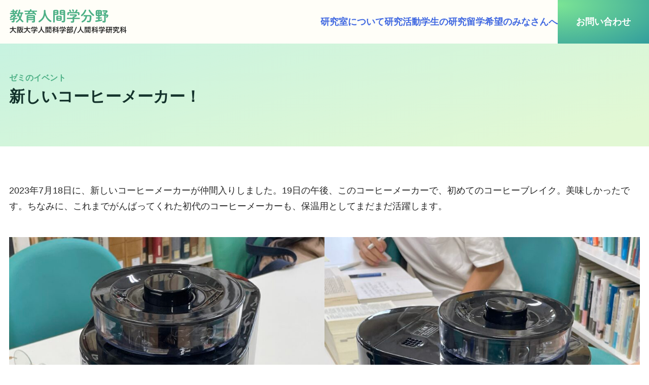

--- FILE ---
content_type: text/html; charset=UTF-8
request_url: https://kyonin.hus.osaka-u.ac.jp/seminar-events/%E6%96%B0%E3%81%97%E3%81%84%E3%82%B3%E3%83%BC%E3%83%92%E3%83%BC%E3%83%A1%E3%83%BC%E3%82%AB%E3%83%BC%EF%BC%81/
body_size: 14647
content:
<!doctype html>
<html lang="ja">
<head>
	<meta charset="UTF-8">
	<meta name="viewport" content="width=device-width, initial-scale=1">
   <meta name="google-site-verification" content="XjBlW_7Tl9rh454exWKvU_VIfSuILKAu8LsL4rLcZcA" />
	<title>新しいコーヒーメーカー！ &#8211; 大阪大学人間科学部/人間科学研究科 教育人間学分野</title>
<meta name='robots' content='max-image-preview:large' />
<style id='wp-img-auto-sizes-contain-inline-css'>
img:is([sizes=auto i],[sizes^="auto," i]){contain-intrinsic-size:3000px 1500px}
/*# sourceURL=wp-img-auto-sizes-contain-inline-css */
</style>
<style id='wp-block-library-inline-css'>
:root{--wp-block-synced-color:#7a00df;--wp-block-synced-color--rgb:122,0,223;--wp-bound-block-color:var(--wp-block-synced-color);--wp-editor-canvas-background:#ddd;--wp-admin-theme-color:#007cba;--wp-admin-theme-color--rgb:0,124,186;--wp-admin-theme-color-darker-10:#006ba1;--wp-admin-theme-color-darker-10--rgb:0,107,160.5;--wp-admin-theme-color-darker-20:#005a87;--wp-admin-theme-color-darker-20--rgb:0,90,135;--wp-admin-border-width-focus:2px}@media (min-resolution:192dpi){:root{--wp-admin-border-width-focus:1.5px}}.wp-element-button{cursor:pointer}:root .has-very-light-gray-background-color{background-color:#eee}:root .has-very-dark-gray-background-color{background-color:#313131}:root .has-very-light-gray-color{color:#eee}:root .has-very-dark-gray-color{color:#313131}:root .has-vivid-green-cyan-to-vivid-cyan-blue-gradient-background{background:linear-gradient(135deg,#00d084,#0693e3)}:root .has-purple-crush-gradient-background{background:linear-gradient(135deg,#34e2e4,#4721fb 50%,#ab1dfe)}:root .has-hazy-dawn-gradient-background{background:linear-gradient(135deg,#faaca8,#dad0ec)}:root .has-subdued-olive-gradient-background{background:linear-gradient(135deg,#fafae1,#67a671)}:root .has-atomic-cream-gradient-background{background:linear-gradient(135deg,#fdd79a,#004a59)}:root .has-nightshade-gradient-background{background:linear-gradient(135deg,#330968,#31cdcf)}:root .has-midnight-gradient-background{background:linear-gradient(135deg,#020381,#2874fc)}:root{--wp--preset--font-size--normal:16px;--wp--preset--font-size--huge:42px}.has-regular-font-size{font-size:1em}.has-larger-font-size{font-size:2.625em}.has-normal-font-size{font-size:var(--wp--preset--font-size--normal)}.has-huge-font-size{font-size:var(--wp--preset--font-size--huge)}.has-text-align-center{text-align:center}.has-text-align-left{text-align:left}.has-text-align-right{text-align:right}.has-fit-text{white-space:nowrap!important}#end-resizable-editor-section{display:none}.aligncenter{clear:both}.items-justified-left{justify-content:flex-start}.items-justified-center{justify-content:center}.items-justified-right{justify-content:flex-end}.items-justified-space-between{justify-content:space-between}.screen-reader-text{border:0;clip-path:inset(50%);height:1px;margin:-1px;overflow:hidden;padding:0;position:absolute;width:1px;word-wrap:normal!important}.screen-reader-text:focus{background-color:#ddd;clip-path:none;color:#444;display:block;font-size:1em;height:auto;left:5px;line-height:normal;padding:15px 23px 14px;text-decoration:none;top:5px;width:auto;z-index:100000}html :where(.has-border-color){border-style:solid}html :where([style*=border-top-color]){border-top-style:solid}html :where([style*=border-right-color]){border-right-style:solid}html :where([style*=border-bottom-color]){border-bottom-style:solid}html :where([style*=border-left-color]){border-left-style:solid}html :where([style*=border-width]){border-style:solid}html :where([style*=border-top-width]){border-top-style:solid}html :where([style*=border-right-width]){border-right-style:solid}html :where([style*=border-bottom-width]){border-bottom-style:solid}html :where([style*=border-left-width]){border-left-style:solid}html :where(img[class*=wp-image-]){height:auto;max-width:100%}:where(figure){margin:0 0 1em}html :where(.is-position-sticky){--wp-admin--admin-bar--position-offset:var(--wp-admin--admin-bar--height,0px)}@media screen and (max-width:600px){html :where(.is-position-sticky){--wp-admin--admin-bar--position-offset:0px}}

/*# sourceURL=wp-block-library-inline-css */
</style><style id='wp-block-image-inline-css'>
.wp-block-image>a,.wp-block-image>figure>a{display:inline-block}.wp-block-image img{box-sizing:border-box;height:auto;max-width:100%;vertical-align:bottom}@media not (prefers-reduced-motion){.wp-block-image img.hide{visibility:hidden}.wp-block-image img.show{animation:show-content-image .4s}}.wp-block-image[style*=border-radius] img,.wp-block-image[style*=border-radius]>a{border-radius:inherit}.wp-block-image.has-custom-border img{box-sizing:border-box}.wp-block-image.aligncenter{text-align:center}.wp-block-image.alignfull>a,.wp-block-image.alignwide>a{width:100%}.wp-block-image.alignfull img,.wp-block-image.alignwide img{height:auto;width:100%}.wp-block-image .aligncenter,.wp-block-image .alignleft,.wp-block-image .alignright,.wp-block-image.aligncenter,.wp-block-image.alignleft,.wp-block-image.alignright{display:table}.wp-block-image .aligncenter>figcaption,.wp-block-image .alignleft>figcaption,.wp-block-image .alignright>figcaption,.wp-block-image.aligncenter>figcaption,.wp-block-image.alignleft>figcaption,.wp-block-image.alignright>figcaption{caption-side:bottom;display:table-caption}.wp-block-image .alignleft{float:left;margin:.5em 1em .5em 0}.wp-block-image .alignright{float:right;margin:.5em 0 .5em 1em}.wp-block-image .aligncenter{margin-left:auto;margin-right:auto}.wp-block-image :where(figcaption){margin-bottom:1em;margin-top:.5em}.wp-block-image.is-style-circle-mask img{border-radius:9999px}@supports ((-webkit-mask-image:none) or (mask-image:none)) or (-webkit-mask-image:none){.wp-block-image.is-style-circle-mask img{border-radius:0;-webkit-mask-image:url('data:image/svg+xml;utf8,<svg viewBox="0 0 100 100" xmlns="http://www.w3.org/2000/svg"><circle cx="50" cy="50" r="50"/></svg>');mask-image:url('data:image/svg+xml;utf8,<svg viewBox="0 0 100 100" xmlns="http://www.w3.org/2000/svg"><circle cx="50" cy="50" r="50"/></svg>');mask-mode:alpha;-webkit-mask-position:center;mask-position:center;-webkit-mask-repeat:no-repeat;mask-repeat:no-repeat;-webkit-mask-size:contain;mask-size:contain}}:root :where(.wp-block-image.is-style-rounded img,.wp-block-image .is-style-rounded img){border-radius:9999px}.wp-block-image figure{margin:0}.wp-lightbox-container{display:flex;flex-direction:column;position:relative}.wp-lightbox-container img{cursor:zoom-in}.wp-lightbox-container img:hover+button{opacity:1}.wp-lightbox-container button{align-items:center;backdrop-filter:blur(16px) saturate(180%);background-color:#5a5a5a40;border:none;border-radius:4px;cursor:zoom-in;display:flex;height:20px;justify-content:center;opacity:0;padding:0;position:absolute;right:16px;text-align:center;top:16px;width:20px;z-index:100}@media not (prefers-reduced-motion){.wp-lightbox-container button{transition:opacity .2s ease}}.wp-lightbox-container button:focus-visible{outline:3px auto #5a5a5a40;outline:3px auto -webkit-focus-ring-color;outline-offset:3px}.wp-lightbox-container button:hover{cursor:pointer;opacity:1}.wp-lightbox-container button:focus{opacity:1}.wp-lightbox-container button:focus,.wp-lightbox-container button:hover,.wp-lightbox-container button:not(:hover):not(:active):not(.has-background){background-color:#5a5a5a40;border:none}.wp-lightbox-overlay{box-sizing:border-box;cursor:zoom-out;height:100vh;left:0;overflow:hidden;position:fixed;top:0;visibility:hidden;width:100%;z-index:100000}.wp-lightbox-overlay .close-button{align-items:center;cursor:pointer;display:flex;justify-content:center;min-height:40px;min-width:40px;padding:0;position:absolute;right:calc(env(safe-area-inset-right) + 16px);top:calc(env(safe-area-inset-top) + 16px);z-index:5000000}.wp-lightbox-overlay .close-button:focus,.wp-lightbox-overlay .close-button:hover,.wp-lightbox-overlay .close-button:not(:hover):not(:active):not(.has-background){background:none;border:none}.wp-lightbox-overlay .lightbox-image-container{height:var(--wp--lightbox-container-height);left:50%;overflow:hidden;position:absolute;top:50%;transform:translate(-50%,-50%);transform-origin:top left;width:var(--wp--lightbox-container-width);z-index:9999999999}.wp-lightbox-overlay .wp-block-image{align-items:center;box-sizing:border-box;display:flex;height:100%;justify-content:center;margin:0;position:relative;transform-origin:0 0;width:100%;z-index:3000000}.wp-lightbox-overlay .wp-block-image img{height:var(--wp--lightbox-image-height);min-height:var(--wp--lightbox-image-height);min-width:var(--wp--lightbox-image-width);width:var(--wp--lightbox-image-width)}.wp-lightbox-overlay .wp-block-image figcaption{display:none}.wp-lightbox-overlay button{background:none;border:none}.wp-lightbox-overlay .scrim{background-color:#fff;height:100%;opacity:.9;position:absolute;width:100%;z-index:2000000}.wp-lightbox-overlay.active{visibility:visible}@media not (prefers-reduced-motion){.wp-lightbox-overlay.active{animation:turn-on-visibility .25s both}.wp-lightbox-overlay.active img{animation:turn-on-visibility .35s both}.wp-lightbox-overlay.show-closing-animation:not(.active){animation:turn-off-visibility .35s both}.wp-lightbox-overlay.show-closing-animation:not(.active) img{animation:turn-off-visibility .25s both}.wp-lightbox-overlay.zoom.active{animation:none;opacity:1;visibility:visible}.wp-lightbox-overlay.zoom.active .lightbox-image-container{animation:lightbox-zoom-in .4s}.wp-lightbox-overlay.zoom.active .lightbox-image-container img{animation:none}.wp-lightbox-overlay.zoom.active .scrim{animation:turn-on-visibility .4s forwards}.wp-lightbox-overlay.zoom.show-closing-animation:not(.active){animation:none}.wp-lightbox-overlay.zoom.show-closing-animation:not(.active) .lightbox-image-container{animation:lightbox-zoom-out .4s}.wp-lightbox-overlay.zoom.show-closing-animation:not(.active) .lightbox-image-container img{animation:none}.wp-lightbox-overlay.zoom.show-closing-animation:not(.active) .scrim{animation:turn-off-visibility .4s forwards}}@keyframes show-content-image{0%{visibility:hidden}99%{visibility:hidden}to{visibility:visible}}@keyframes turn-on-visibility{0%{opacity:0}to{opacity:1}}@keyframes turn-off-visibility{0%{opacity:1;visibility:visible}99%{opacity:0;visibility:visible}to{opacity:0;visibility:hidden}}@keyframes lightbox-zoom-in{0%{transform:translate(calc((-100vw + var(--wp--lightbox-scrollbar-width))/2 + var(--wp--lightbox-initial-left-position)),calc(-50vh + var(--wp--lightbox-initial-top-position))) scale(var(--wp--lightbox-scale))}to{transform:translate(-50%,-50%) scale(1)}}@keyframes lightbox-zoom-out{0%{transform:translate(-50%,-50%) scale(1);visibility:visible}99%{visibility:visible}to{transform:translate(calc((-100vw + var(--wp--lightbox-scrollbar-width))/2 + var(--wp--lightbox-initial-left-position)),calc(-50vh + var(--wp--lightbox-initial-top-position))) scale(var(--wp--lightbox-scale));visibility:hidden}}
/*# sourceURL=https://kyonin.hus.osaka-u.ac.jp/wp-includes/blocks/image/style.min.css */
</style>
<style id='wp-block-columns-inline-css'>
.wp-block-columns{box-sizing:border-box;display:flex;flex-wrap:wrap!important}@media (min-width:782px){.wp-block-columns{flex-wrap:nowrap!important}}.wp-block-columns{align-items:normal!important}.wp-block-columns.are-vertically-aligned-top{align-items:flex-start}.wp-block-columns.are-vertically-aligned-center{align-items:center}.wp-block-columns.are-vertically-aligned-bottom{align-items:flex-end}@media (max-width:781px){.wp-block-columns:not(.is-not-stacked-on-mobile)>.wp-block-column{flex-basis:100%!important}}@media (min-width:782px){.wp-block-columns:not(.is-not-stacked-on-mobile)>.wp-block-column{flex-basis:0;flex-grow:1}.wp-block-columns:not(.is-not-stacked-on-mobile)>.wp-block-column[style*=flex-basis]{flex-grow:0}}.wp-block-columns.is-not-stacked-on-mobile{flex-wrap:nowrap!important}.wp-block-columns.is-not-stacked-on-mobile>.wp-block-column{flex-basis:0;flex-grow:1}.wp-block-columns.is-not-stacked-on-mobile>.wp-block-column[style*=flex-basis]{flex-grow:0}:where(.wp-block-columns){margin-bottom:1.75em}:where(.wp-block-columns.has-background){padding:1.25em 2.375em}.wp-block-column{flex-grow:1;min-width:0;overflow-wrap:break-word;word-break:break-word}.wp-block-column.is-vertically-aligned-top{align-self:flex-start}.wp-block-column.is-vertically-aligned-center{align-self:center}.wp-block-column.is-vertically-aligned-bottom{align-self:flex-end}.wp-block-column.is-vertically-aligned-stretch{align-self:stretch}.wp-block-column.is-vertically-aligned-bottom,.wp-block-column.is-vertically-aligned-center,.wp-block-column.is-vertically-aligned-top{width:100%}
/*# sourceURL=https://kyonin.hus.osaka-u.ac.jp/wp-includes/blocks/columns/style.min.css */
</style>
<style id='wp-block-paragraph-inline-css'>
.is-small-text{font-size:.875em}.is-regular-text{font-size:1em}.is-large-text{font-size:2.25em}.is-larger-text{font-size:3em}.has-drop-cap:not(:focus):first-letter{float:left;font-size:8.4em;font-style:normal;font-weight:100;line-height:.68;margin:.05em .1em 0 0;text-transform:uppercase}body.rtl .has-drop-cap:not(:focus):first-letter{float:none;margin-left:.1em}p.has-drop-cap.has-background{overflow:hidden}:root :where(p.has-background){padding:1.25em 2.375em}:where(p.has-text-color:not(.has-link-color)) a{color:inherit}p.has-text-align-left[style*="writing-mode:vertical-lr"],p.has-text-align-right[style*="writing-mode:vertical-rl"]{rotate:180deg}
/*# sourceURL=https://kyonin.hus.osaka-u.ac.jp/wp-includes/blocks/paragraph/style.min.css */
</style>
<style id='global-styles-inline-css'>
:root{--wp--preset--aspect-ratio--square: 1;--wp--preset--aspect-ratio--4-3: 4/3;--wp--preset--aspect-ratio--3-4: 3/4;--wp--preset--aspect-ratio--3-2: 3/2;--wp--preset--aspect-ratio--2-3: 2/3;--wp--preset--aspect-ratio--16-9: 16/9;--wp--preset--aspect-ratio--9-16: 9/16;--wp--preset--color--black: #000000;--wp--preset--color--cyan-bluish-gray: #abb8c3;--wp--preset--color--white: #ffffff;--wp--preset--color--pale-pink: #f78da7;--wp--preset--color--vivid-red: #cf2e2e;--wp--preset--color--luminous-vivid-orange: #ff6900;--wp--preset--color--luminous-vivid-amber: #fcb900;--wp--preset--color--light-green-cyan: #7bdcb5;--wp--preset--color--vivid-green-cyan: #00d084;--wp--preset--color--pale-cyan-blue: #8ed1fc;--wp--preset--color--vivid-cyan-blue: #0693e3;--wp--preset--color--vivid-purple: #9b51e0;--wp--preset--color--background: #ffffff;--wp--preset--color--foreground: #262626;--wp--preset--color--primary: #262626;--wp--preset--color--secondary: #4db086;--wp--preset--color--transparent: transparent;--wp--preset--gradient--vivid-cyan-blue-to-vivid-purple: linear-gradient(135deg,rgb(6,147,227) 0%,rgb(155,81,224) 100%);--wp--preset--gradient--light-green-cyan-to-vivid-green-cyan: linear-gradient(135deg,rgb(122,220,180) 0%,rgb(0,208,130) 100%);--wp--preset--gradient--luminous-vivid-amber-to-luminous-vivid-orange: linear-gradient(135deg,rgb(252,185,0) 0%,rgb(255,105,0) 100%);--wp--preset--gradient--luminous-vivid-orange-to-vivid-red: linear-gradient(135deg,rgb(255,105,0) 0%,rgb(207,46,46) 100%);--wp--preset--gradient--very-light-gray-to-cyan-bluish-gray: linear-gradient(135deg,rgb(238,238,238) 0%,rgb(169,184,195) 100%);--wp--preset--gradient--cool-to-warm-spectrum: linear-gradient(135deg,rgb(74,234,220) 0%,rgb(151,120,209) 20%,rgb(207,42,186) 40%,rgb(238,44,130) 60%,rgb(251,105,98) 80%,rgb(254,248,76) 100%);--wp--preset--gradient--blush-light-purple: linear-gradient(135deg,rgb(255,206,236) 0%,rgb(152,150,240) 100%);--wp--preset--gradient--blush-bordeaux: linear-gradient(135deg,rgb(254,205,165) 0%,rgb(254,45,45) 50%,rgb(107,0,62) 100%);--wp--preset--gradient--luminous-dusk: linear-gradient(135deg,rgb(255,203,112) 0%,rgb(199,81,192) 50%,rgb(65,88,208) 100%);--wp--preset--gradient--pale-ocean: linear-gradient(135deg,rgb(255,245,203) 0%,rgb(182,227,212) 50%,rgb(51,167,181) 100%);--wp--preset--gradient--electric-grass: linear-gradient(135deg,rgb(202,248,128) 0%,rgb(113,206,126) 100%);--wp--preset--gradient--midnight: linear-gradient(135deg,rgb(2,3,129) 0%,rgb(40,116,252) 100%);--wp--preset--gradient--d-transparent-primary: linear-gradient(to bottom right,transparent 49.9%,#1a1a1a 50%);--wp--preset--gradient--d-primary-transparent: linear-gradient(to bottom right, #1a1a1a 49.9%, transparent 50%);--wp--preset--gradient--d-white-primary: linear-gradient(to bottom right,#fff 49.9%,#1a1a1a 50%);--wp--preset--gradient--d-primary-white: linear-gradient(to bottom right,#1a1a1a 49.9%,#fff 50%);--wp--preset--gradient--h-primary-white: linear-gradient(#1a1a1a 49.9%,#fff 50%);--wp--preset--gradient--h-white-primary: linear-gradient(#fff 49.9%,#1a1a1a 50%);--wp--preset--gradient--v-primary-white: linear-gradient(to right, #1a1a1a 49.9%,#fff 50%);--wp--preset--gradient--v-white-primary: linear-gradient(to right, #fff 49.9%,#1a1a1a 50%);--wp--preset--font-size--small: 1.125rem;--wp--preset--font-size--medium: 1.25rem;--wp--preset--font-size--large: 2rem;--wp--preset--font-size--x-large: 2.75rem;--wp--preset--font-size--extra-small: 1rem;--wp--preset--font-size--normal: 1rem;--wp--preset--font-family--system: "Helvetica Neue",Arial,"Hiragino Kaku Gothic ProN","Hiragino Sans",Meiryo,sans-serif;;--wp--preset--spacing--20: 0.44rem;--wp--preset--spacing--30: 0.67rem;--wp--preset--spacing--40: 1rem;--wp--preset--spacing--50: 1.5rem;--wp--preset--spacing--60: 2.25rem;--wp--preset--spacing--70: 3.38rem;--wp--preset--spacing--80: 5.06rem;--wp--preset--shadow--natural: 6px 6px 9px rgba(0, 0, 0, 0.2);--wp--preset--shadow--deep: 12px 12px 50px rgba(0, 0, 0, 0.4);--wp--preset--shadow--sharp: 6px 6px 0px rgba(0, 0, 0, 0.2);--wp--preset--shadow--outlined: 6px 6px 0px -3px rgb(255, 255, 255), 6px 6px rgb(0, 0, 0);--wp--preset--shadow--crisp: 6px 6px 0px rgb(0, 0, 0);--wp--custom--h-spacing: 2.375rem;--wp--custom--v-spacing: 1.25rem;--wp--custom--text-shadow: 0 2px 8px rgba(0, 0, 0, 0.9);--wp--custom--button-shadow: 0 8px 8px 0 rgba(0, 0, 0, 0.2);--wp--custom--small-button-shadow: 0 1px 1px 0 rgba(0, 0, 0, 0.2);--wp--custom--button-highlight: 0 0 0 #fff;--wp--custom--button-border-color: rgba(0, 0, 0, 0.05);--wp--custom--button-border-radius: 4px;--wp--custom--button-padding: .3rem 1rem;}:root { --wp--style--global--content-size: 55rem;--wp--style--global--wide-size: 60rem; }:where(body) { margin: 0; }.wp-site-blocks { padding-top: var(--wp--style--root--padding-top); padding-bottom: var(--wp--style--root--padding-bottom); }.has-global-padding { padding-right: var(--wp--style--root--padding-right); padding-left: var(--wp--style--root--padding-left); }.has-global-padding > .alignfull { margin-right: calc(var(--wp--style--root--padding-right) * -1); margin-left: calc(var(--wp--style--root--padding-left) * -1); }.has-global-padding :where(:not(.alignfull.is-layout-flow) > .has-global-padding:not(.wp-block-block, .alignfull)) { padding-right: 0; padding-left: 0; }.has-global-padding :where(:not(.alignfull.is-layout-flow) > .has-global-padding:not(.wp-block-block, .alignfull)) > .alignfull { margin-left: 0; margin-right: 0; }.wp-site-blocks > .alignleft { float: left; margin-right: 2em; }.wp-site-blocks > .alignright { float: right; margin-left: 2em; }.wp-site-blocks > .aligncenter { justify-content: center; margin-left: auto; margin-right: auto; }:where(.wp-site-blocks) > * { margin-block-start: var(--wp--custom--v-spacing); margin-block-end: 0; }:where(.wp-site-blocks) > :first-child { margin-block-start: 0; }:where(.wp-site-blocks) > :last-child { margin-block-end: 0; }:root { --wp--style--block-gap: var(--wp--custom--v-spacing); }:root :where(.is-layout-flow) > :first-child{margin-block-start: 0;}:root :where(.is-layout-flow) > :last-child{margin-block-end: 0;}:root :where(.is-layout-flow) > *{margin-block-start: var(--wp--custom--v-spacing);margin-block-end: 0;}:root :where(.is-layout-constrained) > :first-child{margin-block-start: 0;}:root :where(.is-layout-constrained) > :last-child{margin-block-end: 0;}:root :where(.is-layout-constrained) > *{margin-block-start: var(--wp--custom--v-spacing);margin-block-end: 0;}:root :where(.is-layout-flex){gap: var(--wp--custom--v-spacing);}:root :where(.is-layout-grid){gap: var(--wp--custom--v-spacing);}.is-layout-flow > .alignleft{float: left;margin-inline-start: 0;margin-inline-end: 2em;}.is-layout-flow > .alignright{float: right;margin-inline-start: 2em;margin-inline-end: 0;}.is-layout-flow > .aligncenter{margin-left: auto !important;margin-right: auto !important;}.is-layout-constrained > .alignleft{float: left;margin-inline-start: 0;margin-inline-end: 2em;}.is-layout-constrained > .alignright{float: right;margin-inline-start: 2em;margin-inline-end: 0;}.is-layout-constrained > .aligncenter{margin-left: auto !important;margin-right: auto !important;}.is-layout-constrained > :where(:not(.alignleft):not(.alignright):not(.alignfull)){max-width: var(--wp--style--global--content-size);margin-left: auto !important;margin-right: auto !important;}.is-layout-constrained > .alignwide{max-width: var(--wp--style--global--wide-size);}body .is-layout-flex{display: flex;}.is-layout-flex{flex-wrap: wrap;align-items: center;}.is-layout-flex > :is(*, div){margin: 0;}body .is-layout-grid{display: grid;}.is-layout-grid > :is(*, div){margin: 0;}body{background-color: var(--wp--preset--color--background);color: var(--wp--preset--color--foreground);font-family: var(--wp--preset--font-family--system);font-size: var(--wp--preset--font-size--medium);line-height: 1.75;--wp--style--root--padding-top: 0px;--wp--style--root--padding-right: 1rem;--wp--style--root--padding-bottom: 0px;--wp--style--root--padding-left: 1rem;}a:where(:not(.wp-element-button)){color: var(--wp--preset--color--foreground);text-decoration: underline;}:root :where(.wp-element-button, .wp-block-button__link){background-color: #32373c;border-width: 0;color: #fff;font-family: inherit;font-size: inherit;font-style: inherit;font-weight: inherit;letter-spacing: inherit;line-height: inherit;padding-top: calc(0.667em + 2px);padding-right: calc(1.333em + 2px);padding-bottom: calc(0.667em + 2px);padding-left: calc(1.333em + 2px);text-decoration: none;text-transform: inherit;}.has-black-color{color: var(--wp--preset--color--black) !important;}.has-cyan-bluish-gray-color{color: var(--wp--preset--color--cyan-bluish-gray) !important;}.has-white-color{color: var(--wp--preset--color--white) !important;}.has-pale-pink-color{color: var(--wp--preset--color--pale-pink) !important;}.has-vivid-red-color{color: var(--wp--preset--color--vivid-red) !important;}.has-luminous-vivid-orange-color{color: var(--wp--preset--color--luminous-vivid-orange) !important;}.has-luminous-vivid-amber-color{color: var(--wp--preset--color--luminous-vivid-amber) !important;}.has-light-green-cyan-color{color: var(--wp--preset--color--light-green-cyan) !important;}.has-vivid-green-cyan-color{color: var(--wp--preset--color--vivid-green-cyan) !important;}.has-pale-cyan-blue-color{color: var(--wp--preset--color--pale-cyan-blue) !important;}.has-vivid-cyan-blue-color{color: var(--wp--preset--color--vivid-cyan-blue) !important;}.has-vivid-purple-color{color: var(--wp--preset--color--vivid-purple) !important;}.has-background-color{color: var(--wp--preset--color--background) !important;}.has-foreground-color{color: var(--wp--preset--color--foreground) !important;}.has-primary-color{color: var(--wp--preset--color--primary) !important;}.has-secondary-color{color: var(--wp--preset--color--secondary) !important;}.has-transparent-color{color: var(--wp--preset--color--transparent) !important;}.has-black-background-color{background-color: var(--wp--preset--color--black) !important;}.has-cyan-bluish-gray-background-color{background-color: var(--wp--preset--color--cyan-bluish-gray) !important;}.has-white-background-color{background-color: var(--wp--preset--color--white) !important;}.has-pale-pink-background-color{background-color: var(--wp--preset--color--pale-pink) !important;}.has-vivid-red-background-color{background-color: var(--wp--preset--color--vivid-red) !important;}.has-luminous-vivid-orange-background-color{background-color: var(--wp--preset--color--luminous-vivid-orange) !important;}.has-luminous-vivid-amber-background-color{background-color: var(--wp--preset--color--luminous-vivid-amber) !important;}.has-light-green-cyan-background-color{background-color: var(--wp--preset--color--light-green-cyan) !important;}.has-vivid-green-cyan-background-color{background-color: var(--wp--preset--color--vivid-green-cyan) !important;}.has-pale-cyan-blue-background-color{background-color: var(--wp--preset--color--pale-cyan-blue) !important;}.has-vivid-cyan-blue-background-color{background-color: var(--wp--preset--color--vivid-cyan-blue) !important;}.has-vivid-purple-background-color{background-color: var(--wp--preset--color--vivid-purple) !important;}.has-background-background-color{background-color: var(--wp--preset--color--background) !important;}.has-foreground-background-color{background-color: var(--wp--preset--color--foreground) !important;}.has-primary-background-color{background-color: var(--wp--preset--color--primary) !important;}.has-secondary-background-color{background-color: var(--wp--preset--color--secondary) !important;}.has-transparent-background-color{background-color: var(--wp--preset--color--transparent) !important;}.has-black-border-color{border-color: var(--wp--preset--color--black) !important;}.has-cyan-bluish-gray-border-color{border-color: var(--wp--preset--color--cyan-bluish-gray) !important;}.has-white-border-color{border-color: var(--wp--preset--color--white) !important;}.has-pale-pink-border-color{border-color: var(--wp--preset--color--pale-pink) !important;}.has-vivid-red-border-color{border-color: var(--wp--preset--color--vivid-red) !important;}.has-luminous-vivid-orange-border-color{border-color: var(--wp--preset--color--luminous-vivid-orange) !important;}.has-luminous-vivid-amber-border-color{border-color: var(--wp--preset--color--luminous-vivid-amber) !important;}.has-light-green-cyan-border-color{border-color: var(--wp--preset--color--light-green-cyan) !important;}.has-vivid-green-cyan-border-color{border-color: var(--wp--preset--color--vivid-green-cyan) !important;}.has-pale-cyan-blue-border-color{border-color: var(--wp--preset--color--pale-cyan-blue) !important;}.has-vivid-cyan-blue-border-color{border-color: var(--wp--preset--color--vivid-cyan-blue) !important;}.has-vivid-purple-border-color{border-color: var(--wp--preset--color--vivid-purple) !important;}.has-background-border-color{border-color: var(--wp--preset--color--background) !important;}.has-foreground-border-color{border-color: var(--wp--preset--color--foreground) !important;}.has-primary-border-color{border-color: var(--wp--preset--color--primary) !important;}.has-secondary-border-color{border-color: var(--wp--preset--color--secondary) !important;}.has-transparent-border-color{border-color: var(--wp--preset--color--transparent) !important;}.has-vivid-cyan-blue-to-vivid-purple-gradient-background{background: var(--wp--preset--gradient--vivid-cyan-blue-to-vivid-purple) !important;}.has-light-green-cyan-to-vivid-green-cyan-gradient-background{background: var(--wp--preset--gradient--light-green-cyan-to-vivid-green-cyan) !important;}.has-luminous-vivid-amber-to-luminous-vivid-orange-gradient-background{background: var(--wp--preset--gradient--luminous-vivid-amber-to-luminous-vivid-orange) !important;}.has-luminous-vivid-orange-to-vivid-red-gradient-background{background: var(--wp--preset--gradient--luminous-vivid-orange-to-vivid-red) !important;}.has-very-light-gray-to-cyan-bluish-gray-gradient-background{background: var(--wp--preset--gradient--very-light-gray-to-cyan-bluish-gray) !important;}.has-cool-to-warm-spectrum-gradient-background{background: var(--wp--preset--gradient--cool-to-warm-spectrum) !important;}.has-blush-light-purple-gradient-background{background: var(--wp--preset--gradient--blush-light-purple) !important;}.has-blush-bordeaux-gradient-background{background: var(--wp--preset--gradient--blush-bordeaux) !important;}.has-luminous-dusk-gradient-background{background: var(--wp--preset--gradient--luminous-dusk) !important;}.has-pale-ocean-gradient-background{background: var(--wp--preset--gradient--pale-ocean) !important;}.has-electric-grass-gradient-background{background: var(--wp--preset--gradient--electric-grass) !important;}.has-midnight-gradient-background{background: var(--wp--preset--gradient--midnight) !important;}.has-d-transparent-primary-gradient-background{background: var(--wp--preset--gradient--d-transparent-primary) !important;}.has-d-primary-transparent-gradient-background{background: var(--wp--preset--gradient--d-primary-transparent) !important;}.has-d-white-primary-gradient-background{background: var(--wp--preset--gradient--d-white-primary) !important;}.has-d-primary-white-gradient-background{background: var(--wp--preset--gradient--d-primary-white) !important;}.has-h-primary-white-gradient-background{background: var(--wp--preset--gradient--h-primary-white) !important;}.has-h-white-primary-gradient-background{background: var(--wp--preset--gradient--h-white-primary) !important;}.has-v-primary-white-gradient-background{background: var(--wp--preset--gradient--v-primary-white) !important;}.has-v-white-primary-gradient-background{background: var(--wp--preset--gradient--v-white-primary) !important;}.has-small-font-size{font-size: var(--wp--preset--font-size--small) !important;}.has-medium-font-size{font-size: var(--wp--preset--font-size--medium) !important;}.has-large-font-size{font-size: var(--wp--preset--font-size--large) !important;}.has-x-large-font-size{font-size: var(--wp--preset--font-size--x-large) !important;}.has-extra-small-font-size{font-size: var(--wp--preset--font-size--extra-small) !important;}.has-normal-font-size{font-size: var(--wp--preset--font-size--normal) !important;}.has-system-font-family{font-family: var(--wp--preset--font-family--system) !important;}
/*# sourceURL=global-styles-inline-css */
</style>
<style id='core-block-supports-inline-css'>
.wp-container-core-columns-is-layout-28f84493{flex-wrap:nowrap;}
/*# sourceURL=core-block-supports-inline-css */
</style>

<link rel='stylesheet' id='contact-form-7-css' href='https://kyonin.hus.osaka-u.ac.jp/wp-content/plugins/contact-form-7/includes/css/styles.css?ver=5.7.4' media='all' />
<link rel='stylesheet' id='gbm-style-css' href='https://kyonin.hus.osaka-u.ac.jp/wp-content/themes/s/style.css?ver=1.0.0' media='all' />
<link rel="canonical" href="https://kyonin.hus.osaka-u.ac.jp/seminar-events/%e6%96%b0%e3%81%97%e3%81%84%e3%82%b3%e3%83%bc%e3%83%92%e3%83%bc%e3%83%a1%e3%83%bc%e3%82%ab%e3%83%bc%ef%bc%81/" />
<link rel='shortlink' href='https://kyonin.hus.osaka-u.ac.jp/?p=676' />
<meta name="description" content="2023年7月18日に、新しいコーヒーメーカーが仲間入りしました。19日の午後、このコーヒーメーカーで、初めてのコーヒーブレイク。美味しかったです。ちなみに、これまでがんばってくれた初代のコーヒーメーカーも、保温用としてまだまだ活躍します。…">
            <link rel="icon" href="https://kyonin.hus.osaka-u.ac.jp/wp-content/uploads/2023/03/cropped-favicon-32x32.png" sizes="32x32" />
<link rel="icon" href="https://kyonin.hus.osaka-u.ac.jp/wp-content/uploads/2023/03/cropped-favicon-192x192.png" sizes="192x192" />
<link rel="apple-touch-icon" href="https://kyonin.hus.osaka-u.ac.jp/wp-content/uploads/2023/03/cropped-favicon-180x180.png" />
<meta name="msapplication-TileImage" content="https://kyonin.hus.osaka-u.ac.jp/wp-content/uploads/2023/03/cropped-favicon-270x270.png" />
</head>

<body class="wp-singular post-template-default single single-post postid-676 single-format-standard wp-theme-s no-sidebar">
<div id="page" class="site">
	<a class="skip-link screen-reader-text" href="#primary">Skip to content</a>

	<header id="masthead" class="site-header">
		<div class="site-branding">
							<p class="site-title">
					<a href="https://kyonin.hus.osaka-u.ac.jp/" rel="home">
					<svg id="logo-kyonin" xmlns="http://www.w3.org/2000/svg" viewBox="0 0 232 50" xml:space="preserve">
					<g class="logo-kyonin__name" fill="#4DB086">
						<path d="M15.5 8.4c.7 0 1.1.6 1.1 1.2s-.4 1.2-1.1 1.2h-3.1c-.6.7-1.2 1.4-1.8 2h1.1c1.5 0 2.3.7 2.3 1.7 0 .6-.3 1.2-.9 1.8-.7.7-1.5 1.4-2.4 2v.7c1.3-.3 2.7-.5 4-.9.1 0 .3-.1.4-.1.8 0 1.3.7 1.3 1.3 0 .5-.3 1.1-1 1.2-1.5.4-3.1.7-4.7 1v3c0 2-1.1 2.8-3.1 2.8-.6 0-1.2-.1-1.9-.2s-1-.7-1-1.3c0-.8.5-1.5 1.5-1.4.4.1.8.1 1.1.1.4 0 .6-.1.6-.6v-2c-1.6.3-3.2.4-4.8.6-.9.1-1.5-.6-1.5-1.4 0-.6.4-1.2 1.2-1.3 1.6-.1 3.3-.4 5-.6v-2c0-.8.7-1.1 1.4-1.1h.4c.3-.2.5-.4.8-.7.1-.1.2-.2.2-.3 0-.1-.1-.2-.3-.2h-2c-1.6 1.4-3.3 2.6-4.9 3.5-.2.5-.4.6-.6.6-.7 0-1.3-.6-1.3-1.3 0-.4.2-.8.8-1.1.6-.4 1.3-.8 2-1.3h-.1c-.7 0-1.1-.6-1.1-1.2s.4-1.2 1.1-1.2H7c.7-.6 1.3-1.3 2-2H2.6c-.7 0-1.1-.6-1.1-1.2s.4-1.2 1.1-1.2h4.2V6.8H4.3c-.7 0-1.1-.6-1.1-1.2s.4-1.2 1.1-1.2h2.5V2.6c0-.8.7-1.2 1.4-1.2s1.4.4 1.4 1.2v1.7h2.1c.7 0 1.1.6 1.1 1.2v.1c.5-.8.9-1.7 1.3-2.5.3-.6.8-.8 1.3-.8.7 0 1.5.6 1.5 1.3 0 .2 0 .4-.1.6-.8 1.4-1.6 2.8-2.6 4.2h1.3zm-4.5 0c.4-.5.8-1.1 1.1-1.7-.1.1-.3.1-.4.1H9.6v1.6H11zm14.8 1.9c-.4 3.1-1.4 6.2-2.9 9 1.2 1.9 2.7 3.5 4.5 4.8.6.4.8.9.8 1.3 0 .8-.7 1.5-1.6 1.5-.3 0-.7-.1-1-.4-1.7-1.3-3.1-2.9-4.3-4.7-1.6 2.2-3.5 4-5.7 5.5-.3.2-.6.3-.8.3-.8 0-1.4-.6-1.4-1.4 0-.4.2-.9.8-1.3 2.2-1.5 4.1-3.4 5.6-5.7-.8-1.5-1.3-3.1-1.8-4.7-.1.1-.1.3-.2.4-.3.6-.9.9-1.4.9-.7 0-1.4-.6-1.4-1.3 0-.3.1-.5.2-.8 1.8-3 3.2-7.1 4-10.7.2-.8.8-1.1 1.4-1.1.8 0 1.7.6 1.5 1.6-.3 1.3-.7 2.7-1.2 4.1h5.8c.8 0 1.1.7 1.1 1.3s-.4 1.3-1.1 1.3h-.9zm-5.8 0-.3.6c.3 1.8.9 3.6 1.6 5.4.8-1.9 1.3-3.9 1.7-6h-3zM41 2.4c0-.8.8-1.2 1.5-1.2.8 0 1.5.4 1.5 1.2v1.5h10.1c.7 0 1 .6 1 1.2s-.3 1.2-1 1.2h-5.7c1.6 1.1 3.2 2.4 4.4 3.7.4.4.5.8.5 1.1 0 .8-.6 1.4-1.4 1.4-.4 0-.8-.1-1.1-.5l-1.6-1.6c-5.5.7-11.5 1.1-16.8 1.2-.8 0-1.3-.6-1.3-1.3 0-.6.4-1.2 1.2-1.2 1.4 0 2.9 0 4.4-.1.6-.9 1.1-1.8 1.6-2.7h-7.2c-.7 0-1-.6-1-1.2s.4-1.2 1-1.2H41V2.4zm6.2 10.2c2.8 0 3.8.9 3.8 3v8.9c0 2.2-1 3.1-3.2 3.1-.5 0-1.3 0-1.8-.1-.9-.1-1.3-.7-1.3-1.4s.5-1.5 1.5-1.4c.4.1.9.1 1.2.1.4 0 .6-.2.6-.8v-1.3H37.5v3.9c0 .7-.8 1.1-1.5 1.1-.8 0-1.5-.4-1.5-1.1v-11c0-2.1 1-3 3.8-3h8.9zM38.7 15c-1 0-1.2.2-1.2.9v.7H48v-.7c0-.7-.2-.9-1.2-.9h-8.1zm9.3 3.9H37.5v1.7H48v-1.7zM41.5 6.3c-.5.9-.9 1.7-1.5 2.5 2.3-.1 4.6-.3 6.9-.5-.2-.2-.4-.3-.6-.4-.3-.3-.4-.6-.4-.9 0-.3.1-.5.3-.7h-4.7zM73 11.5c.9 2.7 2.2 5.2 4 7.4 1 1.1 2 2.2 3.2 3.1.7.5 1.4 1 2.2 1.4.7.4 1 .9 1 1.5 0 .8-.7 1.7-1.6 1.7-.3 0-.6-.1-.8-.2-4.6-2.6-8.3-7.4-10.2-13.2-.7 2.7-1.8 5.1-3.4 7.3-1.8 2.4-4.5 4.8-7 6.2-.3.2-.7.3-1 .3-.9 0-1.5-.8-1.5-1.5 0-.5.3-1 .8-1.4 2.2-1.3 4.6-3.2 6.2-5.4 2.4-3.3 3.7-7.5 3.7-14.9 0-.9.8-1.3 1.6-1.3s1.6.4 1.6 1.3c0 1 0 2-.1 2.9.4 1.5.8 3.2 1.3 4.8zM89.9 12.3v14c0 .8-.8 1.2-1.5 1.2-.8 0-1.5-.4-1.5-1.2V5.6c0-2 .8-3.1 3.7-3.1h3c2.9 0 3.7.9 3.7 3v3.9c0 .9-.1 1.8-.9 2.4-.8.6-1.8.6-2.8.6h-3.7zm4.4-6.7c0-.5-.2-.7-.9-.7h-2.5c-.7 0-.9.2-.9.7v.8h4.3v-.8zm-.9 4.4c.7 0 .9-.1.9-.7v-.8H90V10h3.4zm2.9 14.1c-2.3 0-3.2-.9-3.2-2.9v-4.4c0-2 .9-2.9 3.2-2.9h4.3c2.3 0 3.2.9 3.2 2.9v4.4c-.1 2.2-1.1 2.9-3.2 2.9h-4.3zm4.7-7.2c0-.5-.1-.6-.8-.6h-3.5c-.6 0-.8.1-.8.6v1h5v-1zm-.8 4.9c.6 0 .8-.1.8-.6v-1h-5v1c0 .6.3.6.8.6h3.4zm3.2-9.5c-2.9 0-3.7-.9-3.7-2.9V5.5c0-2 .8-3 3.7-3h3.3c2.9 0 3.7 1 3.7 3.1v18c0 2.6-1.2 3.7-3.5 3.7-.7 0-1.4-.1-2.1-.2-.8-.1-1.3-.8-1.3-1.5 0-.8.6-1.6 1.7-1.5.4.1.8.1 1.2.1.6 0 .9-.2.9-.9v-11h-3.9zm3.9-6.7c0-.5-.2-.7-.9-.7h-2.8c-.7 0-.9.2-.9.7v.8h4.6v-.8zm0 2.9h-4.6v.8c0 .6.2.7.9.7h3.7V8.5zM125.2 16.5c0-.8.8-1.2 1.5-1.2.2 0 .4 0 .7.1.8-.4 1.5-.8 2.1-1.1.2-.1.3-.3.3-.3 0-.1-.2-.2-.4-.2h-8.6c-.8 0-1.2-.6-1.2-1.3 0-.6.4-1.3 1.2-1.3h10.1c1.8 0 2.8.9 2.8 2 0 .7-.4 1.5-1.2 2.1-1.3 1-2.7 1.8-4.2 2.5v.1h10.1c.8 0 1.2.6 1.2 1.3 0 .6-.4 1.3-1.2 1.3h-10.1v4c0 2.4-1.1 3.3-3.5 3.3-.7 0-1.3-.1-2-.1-.8-.1-1.2-.8-1.2-1.4 0-.8.6-1.6 1.7-1.4.5.1.9.1 1.3.1.6 0 .7-.2.7-.8v-3.6H115c-.8 0-1.2-.7-1.2-1.3 0-.7.4-1.3 1.2-1.3h10.2v-1.5zm4.7-9.8c.8-1.2 1.4-2.5 2-4 .3-.6.8-.9 1.4-.9.8 0 1.6.5 1.6 1.4 0 .2 0 .4-.1.6-.4 1-1 2-1.5 2.9h1.9c2.6 0 3.6.9 3.6 2.9v2.2c0 .8-.8 1.2-1.5 1.2-.8 0-1.5-.4-1.5-1.2v-1.7c0-.7-.2-.9-1.1-.9H119c-1 0-1.2.2-1.2.9v1.8c0 .8-.8 1.2-1.5 1.2-.8 0-1.5-.4-1.5-1.2V9.6c0-2 1-2.9 3.6-2.9h11.5zm-7.7-2.1c.1.2.2.4.2.6 0 .8-.8 1.4-1.5 1.4-.5 0-1-.3-1.3-.8-.3-.4-.7-1.2-1.1-1.8-.2-.2-.2-.4-.2-.7 0-.7.8-1.3 1.5-1.3.4 0 .9.2 1.2.6.3.6.8 1.3 1.2 2zm5.8-.4c.1.2.1.4.1.6 0 .8-.7 1.3-1.5 1.3-.5 0-1.1-.3-1.3-.9-.3-.6-.6-1.3-1-1.9-.1-.3-.2-.5-.2-.7 0-.7.7-1.2 1.5-1.2.5 0 1 .2 1.3.7.4.7.8 1.4 1.1 2.1zM150.5 2.1c.8 0 1.6.5 1.6 1.4 0 .2-.1.4-.1.6-1.6 3.7-4.2 7.4-7.5 10.4-.4.4-.8.5-1.2.5-.8 0-1.5-.7-1.5-1.5 0-.4.2-.8.6-1.2 3-2.7 5.2-5.8 6.7-9.2.2-.7.8-1 1.4-1zm3.2 13.3c-.9 5.6-3.5 9.4-8.6 11.7-.3.1-.6.2-.8.2-.8 0-1.5-.7-1.5-1.4 0-.5.3-1.1 1-1.4 4-2 6.1-4.8 6.8-9.1h-2.8c-.8 0-1.2-.7-1.2-1.3 0-.7.4-1.3 1.2-1.3h10.9c2.7 0 3.7.9 3.7 2.9 0 3.3-.3 6-1 8.1-.7 2.4-1.9 3.3-4.1 3.3-1.1 0-2-.1-2.7-.2-.9-.2-1.3-.8-1.3-1.5 0-.8.6-1.7 1.8-1.5.6.1 1.2.2 1.9.2s1.1-.2 1.3-1.1c.5-1.9.8-4.4.8-6.8 0-.6-.3-.9-1.1-.9h-4.3zm13.2-4c.6.4.8 1 .8 1.5 0 .9-.8 1.6-1.7 1.6-.3 0-.7-.1-1-.4-3.3-2.7-6.6-6.5-8.2-10.2-.1-.2-.1-.4-.1-.6 0-.8.7-1.3 1.5-1.3.6 0 1.1.3 1.4.9 1.5 3.1 4.5 6.5 7.3 8.5zM174.3 14.9c-2.5 0-3.5-1-3.5-3.1V5.9c0-2.2 1-3.1 3.5-3.1h5.2c2.5 0 3.5 1 3.5 3.1v5.9c-.1 2.4-1.2 3.1-3.5 3.1h-1.1v2.3h3.4c.7 0 1.1.7 1.1 1.3s-.4 1.3-1.1 1.3h-3.4v2.4c1.3-.3 2.6-.5 3.7-.8.1 0 .3-.1.4-.1.8 0 1.2.7 1.2 1.4 0 .5-.3 1.1-.9 1.3-3.5 1-8.1 1.8-11.3 2.2-1 .1-1.6-.7-1.6-1.5 0-.7.4-1.3 1.2-1.4 1.5-.1 2.9-.4 4.3-.6v-2.9h-3.2c-.7 0-1-.7-1-1.3s.4-1.3 1-1.3h3.2v-2.3h-1.1zm-.1-9.5c-.4 0-.5.1-.5.6v1.7h1.8V5.4h-1.3zm-.6 4.7v1.6c0 .4.1.6.5.6h1.3v-2.2h-1.8zm4.6-2.5h1.9V6c0-.4-.1-.6-.5-.6h-1.4v2.2zm0 4.7h1.4c.4 0 .5-.1.5-.6v-1.6h-1.9v2.2zm10.3-1c-.7-.7-1.4-1.3-2.1-1.9-.4-.3-.6-.7-.6-1.1 0-.6.6-1.2 1.3-1.2.3 0 .7.1 1 .4.2.1.3.3.5.4.8-.5 1.4-1 1.9-1.5.1-.1.2-.2.2-.3 0-.1-.1-.2-.4-.2h-5.2c-.8 0-1.1-.7-1.1-1.3 0-.7.4-1.4 1.1-1.4h6.3c1.9 0 2.8 1 2.8 2.1 0 .7-.3 1.4-.9 2-.9 1-1.8 1.7-2.7 2.3l.2.2c.3.3.4.6.4 1 0 .2-.1.4-.2.6h1.9c1.8 0 2.8.8 2.8 2 0 .3-.1.7-.2 1.1-.4 1.1-1 2-1.8 3-.3.4-.8.6-1.2.6-.7 0-1.4-.5-1.4-1.2 0-.3.1-.6.3-.8.5-.7.8-1.2 1-1.6 0-.1.1-.1.1-.2s-.1-.2-.4-.2h-1.6v10.2c0 2.2-1 3.2-3.3 3.2-.6 0-1.3-.1-2-.2-.9-.2-1.3-.8-1.3-1.5 0-.8.6-1.7 1.8-1.5.4.1.8.1 1.2.1.4 0 .6-.1.6-.6V14h-3c-.8 0-1.1-.6-1.1-1.3 0-.7.4-1.3 1.1-1.3h4z"/>
					</g>
					<g class="logo-kyonin__school" fill="#262626">
						<path d="M8.4 40.2c.4 1.3 1.1 2.6 2 3.7 1 1.2 2.2 2 3.9 2.7-.5.6-.7.9-1 1.6-1.5-.8-2.5-1.5-3.5-2.6-.9-1-1.6-2.1-2.1-3.4-.4 1.4-1.2 2.6-2.3 3.8-1 .9-2 1.6-3.3 2.2-.2-.5-.5-1-1-1.5 1-.4 1.6-.7 2.3-1.2 1.9-1.3 2.8-2.9 3.2-5.3H3.2c-.9 0-1.3 0-1.8.1v-1.8c.4.1.9.1 1.8.1h3.4v-1.7c0-.6 0-1-.1-1.4h1.8c-.1.5-.1.7-.1 1.6v1.4h3.7c.8 0 1.3 0 1.8-.1v1.8c-.6-.1-1-.1-1.8-.1H8.4zM15.7 37.1v-1.3H19c.5 0 .7 0 .9-.1l.7 1c-.1.1-.1.1-.1.3v.1s0 .1-.1.3c-.3.8-.6 1.5-1.2 2.7.7 1.1 1 2 1 2.9 0 1.4-.7 2-2.2 2h-.3c0-.7-.1-1-.3-1.4h.7c.3 0 .4 0 .5-.1.1-.1.2-.3.2-.5 0-.3-.1-.7-.2-1.1-.2-.6-.4-.9-1.1-1.6.6-1 .9-1.7 1.4-3.2h-1.7v9.7c0 .6 0 1 .1 1.4h-1.6c.1-.4.1-.9.1-1.6v-9.5zm12 2.7c-.1.3-.1.3-.4 1.4-.4 1.3-.9 2.5-1.5 3.5.7.8 1.5 1.3 2.7 1.9-.4.4-.5.8-.8 1.5-1.3-.8-2.1-1.4-2.8-2.3-.9 1-1.7 1.6-3.2 2.3-.3-.5-.6-.9-1-1.2 1.4-.6 2.4-1.3 3.3-2.3-.8-1.3-1.1-2.3-1.4-4.3h-.2c-.1 2.2-.3 3.3-.8 4.7-.5 1.2-1 2-2.1 3.2-.5-.6-.7-.8-1.2-1.1 1.1-1 1.7-1.8 2.1-3 .3-.8.4-1.8.5-3.5.1-1.1.1-2.3.1-3.1 0-.7 0-1.3-.1-1.7.5 0 1 .1 1.7.1h3.9c.7 0 1.1 0 1.6-.1v1.6c-.5-.1-.8-.1-1.5-.1h-4.1v1.8H26c.6 0 .9 0 1.1-.1l.6.8zm-3.9.7c.2 1.4.5 2.2 1 3.1.5-.9.8-1.6 1.1-3.1h-2.1zM36.4 40.2c.4 1.3 1.1 2.6 2 3.7 1 1.2 2.2 2 3.9 2.7-.5.6-.7.9-1 1.6-1.5-.8-2.5-1.5-3.5-2.6-.9-1-1.6-2.1-2.1-3.4-.4 1.4-1.2 2.6-2.3 3.8-1 .9-2 1.6-3.3 2.2-.2-.5-.5-1-1-1.5 1-.4 1.6-.7 2.3-1.2 1.9-1.3 2.8-2.9 3.2-5.3h-3.3c-.9 0-1.3 0-1.8.1v-1.8c.4.1.9.1 1.8.1h3.4v-1.7c0-.6 0-1-.1-1.4h1.8c-.1.5-.1.7-.1 1.6v1.4H40c.8 0 1.3 0 1.8-.1v1.8c-.6-.1-1-.1-1.8-.1h-3.6zM45.1 44.4c-.7 0-1.3 0-1.7.1V43c.5.1 1 .1 1.7.1h3.8v-.9h.6c.6-.3 1.1-.6 1.7-1.1h-3.9c-.6 0-1 0-1.4.1v-1.4c.4.1.8.1 1.4.1h4.6c.5 0 .8 0 1.1-.1l.8.9c-.2.2-.2.2-.5.4-1 .9-1.7 1.4-2.8 2h3.7c.7 0 1.3 0 1.7-.1v1.6c-.4-.1-1-.1-1.7-.1h-3.6V47c0 .5 0 .7-.2.9-.2.4-.7.5-2 .5-.2 0-.6 0-1.4-.1-.2-.7-.2-1-.5-1.5.7.1 1.3.1 1.7.1.6 0 .7 0 .7-.3v-2.1h-3.8zm.7-6.9c-.3-.6-.5-.9-1.1-1.6l1.4-.4c.5.6.8 1.1 1.3 2H49c-.2-.7-.5-1.1-.9-1.8l1.5-.4c.6 1.1.7 1.3 1 2.2h1.2c.4-.6.9-1.4 1.1-2.1l1.5.4c-.3.6-.7 1.2-1.1 1.7h.7c1 0 1.2 0 1.7-.1 0 .4-.1.6-.1 1.2v1.3c0 .4 0 .7.1 1.1h-1.5v-2.2H45V41h-1.5c.1-.3.1-.6.1-1.1v-1.3c0-.5 0-.8-.1-1.2.6.1.7.1 1.7.1h.6zM64.5 35.5c-.1.2-.1.9-.1 1.4 0 2.3.4 3.7 1.4 5.5.6 1 1.2 1.8 2.2 2.7.8.7 1.2 1 2.2 1.5-.5.5-.8.9-1.1 1.6-1.7-1.2-2.6-2-3.6-3.3-.9-1.1-1.4-2.2-1.9-3.8-.3 1.1-.5 1.8-1.1 2.8-.6 1-1.2 1.8-2.2 2.7-.7.7-1.2 1-2.2 1.6-.3-.6-.6-1-1.1-1.4 1.4-.8 2.2-1.3 3.1-2.3 1.8-2.1 2.6-4.4 2.6-7.7 0-.5 0-.8-.1-1.2h1.9zM73.2 46.5c0 .8 0 1.3.1 1.7h-1.6c.1-.4.1-.9.1-1.7v-9.1c0-.7 0-1.1-.1-1.6.4 0 .8.1 1.4.1h2.5c.7 0 1.1 0 1.4-.1v4.7h-3.8v6zm0-8.8h2.4V37h-2.4v.7zm0 1.7h2.4v-.7h-2.4v.7zm7.2 6v1.2c.3 0 .8.1 1.1.1.4 0 .5-.1.5-.4v-5.9h-4.1v-4.7c.4 0 .7.1 1.4.1H82c.7 0 1.1 0 1.4-.1 0 .5-.1.9-.1 1.6v9.2c0 .8-.2 1.2-.7 1.4-.3.1-.7.2-1.6.2h-1c-.1-.6-.2-.9-.4-1.4h-3.8v.8h-1.5c.1-.3.1-.9.1-1.4v-4.7c.4 0 .7.1 1.3.1h3.1c.6 0 .9 0 1.3-.1v4zm-4.2-2H79v-.8h-2.9v.8zm0 2H79v-.9h-2.9v.9zm3.2-7.7H82V37h-2.6v.7zm0 1.7H82v-.7h-2.6v.7zM87.6 37.6c-.6.1-.8.1-1.6.3-.1-.6-.2-.8-.5-1.3 2.3-.2 3.9-.6 4.8-1.2l.9 1.3c-.1 0-.1 0-.2.1-.4.2-1.1.4-1.8.6V39h.8c.5 0 .7 0 1-.1v1.5c-.3-.1-.6-.1-1.1-.1h-.7c.4.8 1 1.5 1.9 2.2-.3.4-.5.8-.8 1.4-.7-.7-1-1.1-1.3-1.9 0 .3 0 1 .1 1.8v2.7c0 .8 0 1.2.1 1.7h-1.7c.1-.5.1-1 .1-1.7v-2.3c0-.3 0-.7.1-1.8-.4 1.3-.9 2.1-1.7 3.2-.3-.7-.4-.9-.8-1.5.6-.7 1.1-1.3 1.6-2.3.3-.5.5-1.2.7-1.6h-.7c-.5 0-.8 0-1.2.1v-1.5c.4.1.7.1 1.3.1h.9v-1.3zm7.6-.6c0-.8 0-1.2-.1-1.6h1.7c-.1.5-.1.8-.1 1.6v6c.8-.2.9-.2 1.3-.4l.1 1.6c-.4 0-.8.1-1.3.2h-.1v2.1c0 .8 0 1.2.1 1.7h-1.7c.1-.5.1-.8.1-1.7v-1.7l-3.2.8c-.5.1-1 .3-1.4.4l-.2-1.6h.1c.4 0 .7-.1 1.2-.2l3.4-.8V37zm-3.4 2.7c1.2.9 1.8 1.3 2.6 2.2l-.9 1.2c-1.1-1.2-1.6-1.6-2.7-2.3l1-1.1zm.5-3.5c1.4.9 1.9 1.4 2.7 2.2l-1 1.3c-.9-1-1.5-1.5-2.6-2.3l.9-1.2zM101.1 44.4c-.7 0-1.3 0-1.7.1V43c.5.1 1 .1 1.7.1h3.8v-.9h.6c.6-.3 1.1-.6 1.7-1.1h-3.9c-.6 0-1 0-1.4.1v-1.4c.4.1.8.1 1.4.1h4.6c.5 0 .8 0 1.1-.1l.8.9c-.2.2-.2.2-.5.4-1 .9-1.7 1.4-2.8 2h3.7c.7 0 1.3 0 1.7-.1v1.6c-.4-.1-1-.1-1.7-.1h-3.6V47c0 .5 0 .7-.2.9-.2.4-.7.5-2 .5-.2 0-.6 0-1.4-.1-.2-.7-.2-1-.5-1.5.7.1 1.3.1 1.7.1.6 0 .7 0 .7-.3v-2.1h-3.8zm.7-6.9c-.3-.6-.5-.9-1.1-1.6l1.4-.4c.5.6.8 1.1 1.3 2h1.5c-.2-.7-.5-1.1-.9-1.8l1.5-.4c.6 1.1.7 1.3 1 2.2h1.2c.4-.6.9-1.4 1.1-2.1l1.5.4c-.3.6-.7 1.2-1.1 1.7h.6c1 0 1.2 0 1.7-.1 0 .4-.1.6-.1 1.2v1.3c0 .4 0 .7.1 1.1H110v-2.2h-9V41h-1.5c.1-.3.1-.6.1-1.1v-1.3c0-.5 0-.8-.1-1.2.6.1.7.1 1.7.1h.6zM119.3 40.5c.6 0 .9 0 1.2-.1V42c-.3-.1-.7-.1-1.1-.1h-4.7c-.7 0-1 0-1.4.1v-1.5c.4.1.7.1 1.4.1h2.8c.3-.8.5-1.4.7-2.3l1.4.4c-.2.7-.4 1.3-.7 1.9h.4zm-.2-3.8c.6 0 .9 0 1.3-.1v1.5c-.3-.1-.6-.1-1.2-.1h-4.5c-.5 0-.8 0-1.1.1v-1.5c.3.1.6.1 1.3.1h1.4v-.4c0-.4 0-.7-.1-1h1.7c0 .3-.1.6-.1 1v.4h1.3zm-3.6 11.5H114c0-.4.1-.7.1-1.3v-4.1h5.7v4.4c0 .5 0 .7.1 1.1h-1.5v-.8h-2.7v.7zm.3-10.1c.3.6.5 1.2.7 2l-1.4.4c-.2-.8-.4-1.3-.7-2l1.4-.4zm-.3 8h2.7v-2h-2.7v2zm10.7-9.5c-.1.2-.2.3-.3.6-.5 1.2-.9 2.2-1.5 3.3.8.9 1.1 1.3 1.3 2 .3.6.4 1.3.4 1.9 0 .9-.4 1.5-1 1.8-.3.1-.7.2-1.4.2h-.7c0-.7-.1-1.1-.3-1.5.4.1.6.1 1.1.1.7 0 .9-.2.9-.6 0-.6-.2-1.2-.4-1.8-.3-.6-.6-1.1-1.5-1.8.8-1.5 1.2-2.5 1.5-3.7h-1.9v9.5c0 .8 0 1.2.1 1.6h-1.7c.1-.4.1-1 .1-1.6v-9.8c0-.4 0-.8-.1-1.2.4 0 .7.1 1.1.1h2.4c.5 0 .8 0 1.1-.1l.8 1zM133.7 36.1l-5.1 13.3h-1.7l5.1-13.3h1.7zM141.8 35.5c-.1.2-.1.9-.1 1.4 0 2.3.4 3.7 1.4 5.5.6 1 1.2 1.8 2.2 2.7.8.7 1.2 1 2.2 1.5-.5.5-.8.9-1.1 1.6-1.7-1.2-2.6-2-3.6-3.3-.9-1.1-1.4-2.2-1.9-3.8-.3 1.1-.5 1.8-1.1 2.8-.6 1-1.2 1.8-2.2 2.7-.7.7-1.2 1-2.2 1.6-.3-.6-.6-1-1.1-1.4 1.4-.8 2.2-1.3 3.1-2.3 1.8-2.1 2.6-4.4 2.6-7.7 0-.5 0-.8-.1-1.2h1.9zM150.5 46.5c0 .8 0 1.3.1 1.7H149c.1-.4.1-.9.1-1.7v-9.1c0-.7 0-1.1-.1-1.6.4 0 .8.1 1.4.1h2.5c.7 0 1.1 0 1.4-.1v4.7h-3.8v6zm0-8.8h2.4V37h-2.4v.7zm0 1.7h2.4v-.7h-2.4v.7zm7.2 6v1.2c.3 0 .8.1 1.1.1.4 0 .5-.1.5-.4v-5.9h-4.1v-4.7c.4 0 .7.1 1.4.1h2.7c.7 0 1.1 0 1.4-.1 0 .5-.1.9-.1 1.6v9.2c0 .8-.2 1.2-.7 1.4-.3.1-.7.2-1.6.2h-1c-.1-.6-.2-.9-.4-1.4h-3.8v.8H152c.1-.3.1-.9.1-1.4v-4.7c.4 0 .7.1 1.3.1h3.1c.6 0 .9 0 1.3-.1v4zm-4.3-2h2.9v-.8h-2.9v.8zm0 2h2.9v-.9h-2.9v.9zm3.3-7.7h2.6V37h-2.6v.7zm0 1.7h2.6v-.7h-2.6v.7zM164.9 37.6c-.6.1-.8.1-1.6.3-.1-.6-.2-.8-.5-1.3 2.3-.2 3.9-.6 4.8-1.2l.9 1.3c-.1 0-.1 0-.2.1-.4.2-1.1.4-1.8.6V39h.8c.5 0 .7 0 1-.1v1.5c-.3-.1-.6-.1-1.1-.1h-.7c.4.8 1 1.5 1.9 2.2-.3.4-.5.8-.8 1.4-.7-.7-1-1.1-1.3-1.9 0 .3 0 1 .1 1.8v2.7c0 .8 0 1.2.1 1.7h-1.7c.1-.5.1-1 .1-1.7v-2.3c0-.3 0-.7.1-1.8-.4 1.3-.9 2.1-1.7 3.2-.3-.7-.4-.9-.8-1.5.6-.7 1.1-1.3 1.6-2.3.3-.5.5-1.2.7-1.6h-.7c-.5 0-.8 0-1.2.1v-1.5c.4.1.7.1 1.3.1h.9v-1.3zm7.6-.6c0-.8 0-1.2-.1-1.6h1.7c-.1.5-.1.8-.1 1.6v6c.8-.2.9-.2 1.3-.4l.1 1.6c-.4 0-.8.1-1.3.2h-.1v2.1c0 .8 0 1.2.1 1.7h-1.7c.1-.5.1-.8.1-1.7v-1.7l-3.2.7c-.5.1-1 .3-1.4.4l-.2-1.6h.1c.4 0 .7-.1 1.2-.2l3.4-.8V37zm-3.4 2.7c1.2.9 1.8 1.3 2.6 2.2l-.9 1.2c-1.1-1.2-1.6-1.6-2.7-2.3l1-1.1zm.4-3.5c1.4.9 1.9 1.4 2.7 2.2l-1 1.3c-.9-1-1.5-1.5-2.6-2.3l.9-1.2zM178.4 44.4c-.7 0-1.3 0-1.7.1V43c.5.1 1 .1 1.7.1h3.8v-.9h.6c.6-.3 1.1-.6 1.7-1.1h-3.9c-.6 0-1 0-1.4.1v-1.4c.4.1.8.1 1.4.1h4.6c.5 0 .8 0 1.1-.1l.8.9c-.2.2-.2.2-.5.4-1 .9-1.7 1.4-2.8 2h3.7c.7 0 1.3 0 1.7-.1v1.6c-.4-.1-1-.1-1.7-.1h-3.6V47c0 .5 0 .7-.2.9-.2.4-.7.5-2 .5-.2 0-.6 0-1.4-.1-.2-.7-.2-1-.5-1.5.7.1 1.3.1 1.7.1.6 0 .7 0 .7-.3v-2.1h-3.8zm.7-6.9c-.3-.6-.5-.9-1.1-1.6l1.4-.4c.5.6.8 1.1 1.3 2h1.5c-.2-.7-.5-1.1-.9-1.8l1.5-.4c.6 1.1.7 1.3 1 2.2h1.2c.4-.6.9-1.4 1.1-2.1l1.5.4c-.3.6-.7 1.2-1 1.7h.6c1 0 1.2 0 1.7-.1 0 .4-.1.6-.1 1.2v1.3c0 .4 0 .7.1 1.1h-1.5v-2.2h-9.1V41h-1.5c.1-.3.1-.6.1-1.1v-1.3c0-.5 0-.8-.1-1.2.6.1.7.1 1.7.1h.6zM191.9 37.3c-.5 0-.8 0-1.2.1v-1.5c.4.1.8.1 1.4.1h2.5c.6 0 .9 0 1.3-.1v1.5c-.4 0-.7-.1-1.2-.1h-.7c-.2 1.1-.4 2-.9 3h2.5v6.9h-1.4v-.6H193V48h-1.5c.1-.4.1-.9.1-1.4v-4c-.2.5-.4.8-.9 1.3-.2-.9-.3-1.2-.5-1.7.8-.8 1.3-1.6 1.8-3 .3-.7.3-1.1.5-1.9h-.6zm1.1 8h1.2v-3.7H193v3.7zm4.4-8.1c-.4 0-.8 0-1.1.1v-1.5c.3.1.8.1 1.5.1h4c.6 0 1.1 0 1.5-.1v1.5c-.4-.1-.6-.1-1.4-.1v3.3h.1c.7 0 1 0 1.4-.1V42c-.4-.1-.7-.1-1.4-.1v4.6c0 .6 0 1.1.1 1.7h-1.7c.1-.6.1-1 .1-1.7V42h-1.6c-.1 1.2-.1 2-.3 2.8-.4 1.5-.8 2.5-1.7 3.6-.4-.4-.7-.7-1.3-1 .8-1 1.3-1.9 1.6-3.2.2-.6.2-1.3.3-2.2-.7 0-.9 0-1.4.1v-1.6c.4.1.7.1 1.4.1v-3.4zm3.1 3.3v-3.3h-1.6v3.3h1.6zM212.6 42.3c.7 0 1 0 1.5-.1 0 .4 0 .6-.1 1.3v2.8c0 .4.1.4.6.4 1 0 1.2 0 1.3-.3.1-.3.2-1.1.2-2.2.5.3.8.3 1.5.5-.2 3.3-.3 3.4-2.9 3.4-1.7 0-2.1-.3-2.1-1.3v-3.1h-2.1c-.3 1.2-.8 2-1.6 2.8-.8.8-1.9 1.4-3.4 1.9-.3-.6-.4-.8-.9-1.4 1.7-.6 2.5-1 3.2-1.6.5-.5.9-1 1.1-1.8H207c-.8 0-1.2 0-1.6.1v-1.5c.4.1.8.1 1.5.1h2.2c0-.4.1-.6.1-.9 0-.3 0-.5-.1-.8h1.7c-.1.3-.1.3-.1 1.1v.5h1.9zm-2.6-6c0-.4 0-.6-.1-.9h1.7c-.1.3-.1.5-.1.9v.3h3.9c.6 0 1 0 1.5-.1 0 .3-.1.6-.1 1v1c0 .4 0 .7.1 1h-.9c-.1.8-.3 1.1-.7 1.3-.3.1-1 .2-2.3.2-1.5 0-1.9-.2-1.9-1v-2h-1.2c-.2.9-.4 1.3-.7 1.8-.6.9-1.4 1.3-3.5 1.8-.3-.5-.4-.8-.8-1.3 1.7-.3 2.3-.5 2.8-1 .4-.4.6-.8.7-1.4h-2.3v1.6h-1.5c0-.3.1-.6.1-1v-1c0-.4 0-.7-.1-1 .5.1.9.1 1.5.1h3.7v-.3zm5.5 1.7h-2.8v1.5c0 .3.1.4.9.4.7 0 1-.1 1.1-.3.1-.1.1-.4.1-.8.3.1.4.2.8.2v-1zM220.9 37.6c-.6.1-.8.1-1.6.3-.1-.6-.2-.8-.5-1.3 2.3-.2 3.9-.6 4.8-1.2l.9 1.3c-.1 0-.1 0-.2.1-.4.2-1.1.4-1.8.6V39h.8c.5 0 .7 0 1-.1v1.5c-.3-.1-.6-.1-1.1-.1h-.7c.4.8 1 1.5 1.9 2.2-.3.4-.5.8-.8 1.4-.7-.7-1-1.1-1.3-1.9 0 .3 0 1 .1 1.8v2.7c0 .8 0 1.2.1 1.7h-1.7c.1-.5.1-1 .1-1.7v-2.3c0-.3 0-.7.1-1.8-.4 1.3-.9 2.1-1.7 3.2-.3-.7-.4-.9-.8-1.5.6-.7 1.1-1.3 1.6-2.3.3-.5.5-1.2.7-1.6h-.7c-.5 0-.8 0-1.2.1v-1.5c.4.1.7.1 1.3.1h.9v-1.3zm7.6-.6c0-.8 0-1.2-.1-1.6h1.7c-.1.5-.1.8-.1 1.6v6c.8-.2.9-.2 1.3-.4l.1 1.6c-.4 0-.8.1-1.3.2h-.1v2.1c0 .8 0 1.2.1 1.7h-1.7c.1-.5.1-.8.1-1.7v-1.7l-3.2.7c-.5.1-1 .3-1.4.4l-.2-1.6h.1c.4 0 .7-.1 1.2-.2l3.4-.8V37zm-3.4 2.7c1.2.9 1.8 1.3 2.6 2.2l-.9 1.2c-1.1-1.2-1.6-1.6-2.7-2.3l1-1.1zm.4-3.5c1.4.9 1.9 1.4 2.7 2.2l-1 1.3c-.9-1-1.5-1.5-2.6-2.3l.9-1.2z"/>
					</g>
					</svg>
					</a>
				</p>
						</div><!-- .site-branding -->

		<nav id="site-navigation" class="main-navigation">
			<button class="menu-toggle" aria-controls="primary-menu" aria-expanded="false"><span>Primary Menu</span></button>
			<div class="menu-menu-1-container"><ul id="primary-menu" class="menu"><li id="menu-item-36" class="menu-item menu-item-type-post_type menu-item-object-page menu-item-36"><a href="https://kyonin.hus.osaka-u.ac.jp/about/">研究室について</a></li>
<li id="menu-item-37" class="menu-item menu-item-type-taxonomy menu-item-object-category menu-item-37"><a href="https://kyonin.hus.osaka-u.ac.jp/report/">研究活動</a></li>
<li id="menu-item-38" class="menu-item menu-item-type-post_type menu-item-object-page menu-item-38"><a href="https://kyonin.hus.osaka-u.ac.jp/studies/">学生の研究</a></li>
<li id="menu-item-39" class="menu-item menu-item-type-post_type menu-item-object-page menu-item-39"><a href="https://kyonin.hus.osaka-u.ac.jp/invitation/">留学希望のみなさんへ</a></li>
<li id="menu-item-41" class="menu-contact menu-item menu-item-type-post_type menu-item-object-page menu-item-41"><a href="https://kyonin.hus.osaka-u.ac.jp/contact/">お問い合わせ</a></li>
</ul></div>		</nav><!-- #site-navigation -->
	</header><!-- #masthead -->

	<main id="primary" class="site-main is-layout-flow">

		
<article id="post-676" class="post-676 post type-post status-publish format-standard hentry category-seminar-events">
	<header class="entry-header has-global-padding is-layout-constrained wp-block-group">
					<div class="page-description">ゼミのイベント</div>

		<h1 class="entry-title">新しいコーヒーメーカー！</h1>	</header><!-- .entry-header -->

	
	<div class="entry-content has-global-padding is-layout-constrained wp-block-group">
		
<p>2023年7月18日に、新しいコーヒーメーカーが仲間入りしました。19日の午後、このコーヒーメーカーで、初めてのコーヒーブレイク。美味しかったです。ちなみに、これまでがんばってくれた初代のコーヒーメーカーも、保温用としてまだまだ活躍します。</p>



<div class="wp-block-columns is-layout-flex wp-container-core-columns-is-layout-28f84493 wp-block-columns-is-layout-flex">
<div class="wp-block-column is-layout-flow wp-block-column-is-layout-flow">
<figure class="wp-block-image size-large"><img fetchpriority="high" decoding="async" width="768" height="1024" src="https://kyonin.hus.osaka-u.ac.jp/wp-content/uploads/2023/07/IMG_4413-768x1024.jpg" alt="" class="wp-image-677" srcset="https://kyonin.hus.osaka-u.ac.jp/wp-content/uploads/2023/07/IMG_4413-768x1024.jpg 768w, https://kyonin.hus.osaka-u.ac.jp/wp-content/uploads/2023/07/IMG_4413-225x300.jpg 225w, https://kyonin.hus.osaka-u.ac.jp/wp-content/uploads/2023/07/IMG_4413-1152x1536.jpg 1152w, https://kyonin.hus.osaka-u.ac.jp/wp-content/uploads/2023/07/IMG_4413-1536x2048.jpg 1536w, https://kyonin.hus.osaka-u.ac.jp/wp-content/uploads/2023/07/IMG_4413-scaled.jpg 1920w" sizes="(max-width: 768px) 100vw, 768px" /></figure>
</div>



<div class="wp-block-column is-layout-flow wp-block-column-is-layout-flow">
<figure class="wp-block-image size-large"><img decoding="async" width="768" height="1024" src="https://kyonin.hus.osaka-u.ac.jp/wp-content/uploads/2023/07/IMG_4412-768x1024.jpg" alt="" class="wp-image-678" srcset="https://kyonin.hus.osaka-u.ac.jp/wp-content/uploads/2023/07/IMG_4412-768x1024.jpg 768w, https://kyonin.hus.osaka-u.ac.jp/wp-content/uploads/2023/07/IMG_4412-225x300.jpg 225w, https://kyonin.hus.osaka-u.ac.jp/wp-content/uploads/2023/07/IMG_4412-1152x1536.jpg 1152w, https://kyonin.hus.osaka-u.ac.jp/wp-content/uploads/2023/07/IMG_4412-1536x2048.jpg 1536w, https://kyonin.hus.osaka-u.ac.jp/wp-content/uploads/2023/07/IMG_4412-scaled.jpg 1920w" sizes="(max-width: 768px) 100vw, 768px" /></figure>
</div>
</div>

		<h2>その他のゼミのイベント</h2><div class="component-archiveitems">
<article id="post-1112">
		<h2 class="entry-title"><a href="https://kyonin.hus.osaka-u.ac.jp/seminar-events/2025%e5%b9%b4%e5%ba%a6-%e5%8d%92%e8%ab%96%e3%83%bb%e4%bf%ae%e8%ab%96%e6%a7%8b%e6%83%b3%e7%99%ba%e8%a1%a8%e4%bc%9a%ef%bc%86%e3%81%8a%e7%96%b2%e3%82%8c%e6%a7%98%e4%bc%9a%e3%81%8c%e3%81%82%e3%82%8a/" rel="bookmark">2025年度 卒論・修論構想発表会＆お疲れ様会がありました！</a></h2></article><!-- #post-1112 -->

<article id="post-1107">
		<h2 class="entry-title"><a href="https://kyonin.hus.osaka-u.ac.jp/report/%e3%82%82%e3%81%ae%e3%81%8c%e3%81%9f%e3%82%8a%e3%81%ae%e4%bc%9a%e3%80%81%e5%a7%8b%e5%8b%95%ef%bc%81/" rel="bookmark">ものがたりの会、始動！</a></h2></article><!-- #post-1107 -->

<article id="post-1095">
		<h2 class="entry-title"><a href="https://kyonin.hus.osaka-u.ac.jp/seminar-events/2024%e5%b9%b4%e5%ba%a6-%e5%8d%92%e6%a5%ad%e5%bc%8f%e3%83%bb%e4%bf%ae%e4%ba%86%e5%bc%8f/" rel="bookmark">2024年度 卒業式・修了式</a></h2></article><!-- #post-1095 -->

<article id="post-1082">
		<h2 class="entry-title"><a href="https://kyonin.hus.osaka-u.ac.jp/seminar-events/%e5%8d%92%e8%ab%96%e3%83%bb%e4%bf%ae%e8%ab%96%e5%85%ac%e9%96%8b%e5%af%a9%e6%9f%bb%e4%bc%9a%ef%bc%86%e3%81%8a%e7%96%b2%e3%82%8c%e3%81%95%e3%81%be%e4%bc%9a%ef%bc%882024%e5%b9%b4%e5%ba%a6%ef%bc%89/" rel="bookmark">卒論・修論公開審査会＆お疲れさま会2025を開催しました。</a></h2></article><!-- #post-1082 -->

<article id="post-1064">
		<h2 class="entry-title"><a href="https://kyonin.hus.osaka-u.ac.jp/seminar-events/%e5%8d%92%e8%ab%96%e3%83%bb%e4%bf%ae%e8%ab%96%e3%81%ae%e3%81%8a%e7%96%b2%e3%82%8c%e3%81%95%e3%81%be%e4%bc%9a2025-%ef%bc%86-%e3%82%b3%e3%83%ad%e3%82%ad%e3%82%a6%e3%83%a0%e3%81%ae%e6%89%93%e3%81%a1/" rel="bookmark">卒論・修論のお疲れさま会2025 ＆ コロキウムの打ち上げ会 を開催しました！</a></h2></article><!-- #post-1064 -->
</div>				<div class="showmoreBtnWrap">
										<a href="https://kyonin.hus.osaka-u.ac.jp/about/#seminar-events" class="showmoreBtn"><span>もっと見る</span></a>
				</div>
				


		
	</div><!-- .entry-content -->
</article><!-- #post-676 -->

	</main><!-- #main -->

	<div class="bottom-contact has-global-padding">
		<div class="contact-info">
			<h2>お問い合わせ</h2>
			<div class="contact-info__cta">
				<p>教育人間学分野についてのお問い合わせはこちらから</p>
				<a href="https://kyonin.hus.osaka-u.ac.jp/contact/" class="buttonCTA">問い合わせフォーム</a>
			</div>
		</div><!-- .contact-info -->
	</div>

	<footer id="colophon" class="site-footer has-global-padding">
		<div class="site-info">
			<div class="site-info__navigation">
				<h1><a href="https://kyonin.hus.osaka-u.ac.jp/" rel="home">教育人間学分野<span>大阪大学人間科学部/人間科学研究科</span></a></h1>
				<div class="site-info__navigation__menu">
					<ul id="footer-menu" class="menu"><li id="menu-item-46" class="menu-item menu-item-type-post_type menu-item-object-page menu-item-home menu-item-46"><a href="https://kyonin.hus.osaka-u.ac.jp/">ホーム</a></li>
<li id="menu-item-50" class="menu-item menu-item-type-post_type menu-item-object-page menu-item-50"><a href="https://kyonin.hus.osaka-u.ac.jp/about/">研究室について</a></li>
<li id="menu-item-51" class="menu-item menu-item-type-taxonomy menu-item-object-category menu-item-51"><a href="https://kyonin.hus.osaka-u.ac.jp/report/">研究活動</a></li>
<li id="menu-item-48" class="menu-item menu-item-type-post_type menu-item-object-page menu-item-48"><a href="https://kyonin.hus.osaka-u.ac.jp/studies/">学生の研究</a></li>
<li id="menu-item-49" class="menu-item menu-item-type-post_type menu-item-object-page menu-item-49"><a href="https://kyonin.hus.osaka-u.ac.jp/invitation/">留学希望のみなさんへ</a></li>
<li id="menu-item-47" class="menu-item menu-item-type-post_type menu-item-object-page menu-item-47"><a href="https://kyonin.hus.osaka-u.ac.jp/contact/">お問い合わせ</a></li>
</ul>					<ul id="footer-link">
						<li><a href="https://www.osaka-u.ac.jp/ja"><img src="https://kyonin.hus.osaka-u.ac.jp/wp-content/themes/s/images/logo-handai.svg" class="logo-handai" alt="大阪大学"></a></li>
						<li><a href="http://www.hus.osaka-u.ac.jp/ja"><img src="https://kyonin.hus.osaka-u.ac.jp/wp-content/themes/s/images/logo-hus.svg" class="logo-hus" alt="大阪大学人間科学研究科・人間科学部"></a></a></li>
					</ul>
				</div>
			</div>

			<p>Educational Anthropology, OSAKA UNIVERSITY Graduate School of Human Sciences / School of Human Sciences</p>
		</div><!-- .site-info -->
	</footer><!-- #colophon -->
</div><!-- #page -->

<script type="speculationrules">
{"prefetch":[{"source":"document","where":{"and":[{"href_matches":"/*"},{"not":{"href_matches":["/wp-*.php","/wp-admin/*","/wp-content/uploads/*","/wp-content/*","/wp-content/plugins/*","/wp-content/themes/s/*","/*\\?(.+)"]}},{"not":{"selector_matches":"a[rel~=\"nofollow\"]"}},{"not":{"selector_matches":".no-prefetch, .no-prefetch a"}}]},"eagerness":"conservative"}]}
</script>
<script src="https://kyonin.hus.osaka-u.ac.jp/wp-content/plugins/contact-form-7/includes/swv/js/index.js?ver=5.7.4" id="swv-js"></script>
<script id="contact-form-7-js-extra">
var wpcf7 = {"api":{"root":"https://kyonin.hus.osaka-u.ac.jp/wp-json/","namespace":"contact-form-7/v1"}};
//# sourceURL=contact-form-7-js-extra
</script>
<script src="https://kyonin.hus.osaka-u.ac.jp/wp-content/plugins/contact-form-7/includes/js/index.js?ver=5.7.4" id="contact-form-7-js"></script>
<script id="google-invisible-recaptcha-js-before">
var renderInvisibleReCaptcha = function() {

    for (var i = 0; i < document.forms.length; ++i) {
        var form = document.forms[i];
        var holder = form.querySelector('.inv-recaptcha-holder');

        if (null === holder) continue;
		holder.innerHTML = '';

         (function(frm){
			var cf7SubmitElm = frm.querySelector('.wpcf7-submit');
            var holderId = grecaptcha.render(holder,{
                'sitekey': '6LfdxuIkAAAAAI8hFe_j0RpICqu5-d8qGnjuqvC4', 'size': 'invisible', 'badge' : 'bottomright',
                'callback' : function (recaptchaToken) {
					if((null !== cf7SubmitElm) && (typeof jQuery != 'undefined')){jQuery(frm).submit();grecaptcha.reset(holderId);return;}
					 HTMLFormElement.prototype.submit.call(frm);
                },
                'expired-callback' : function(){grecaptcha.reset(holderId);}
            });

			if(null !== cf7SubmitElm && (typeof jQuery != 'undefined') ){
				jQuery(cf7SubmitElm).off('click').on('click', function(clickEvt){
					clickEvt.preventDefault();
					grecaptcha.execute(holderId);
				});
			}
			else
			{
				frm.onsubmit = function (evt){evt.preventDefault();grecaptcha.execute(holderId);};
			}


        })(form);
    }
};

//# sourceURL=google-invisible-recaptcha-js-before
</script>
<script async defer src="https://www.google.com/recaptcha/api.js?onload=renderInvisibleReCaptcha&amp;render=explicit" id="google-invisible-recaptcha-js"></script>
<script src="https://kyonin.hus.osaka-u.ac.jp/wp-content/themes/s/js/navigation.js?ver=1.0.0" id="gbm-navigation-js"></script>
<script src="https://kyonin.hus.osaka-u.ac.jp/wp-content/themes/s/js/main.js?ver=1.0.0" id="gbm-main-js"></script>

</body>
</html>


--- FILE ---
content_type: text/css
request_url: https://kyonin.hus.osaka-u.ac.jp/wp-content/themes/s/style.css?ver=1.0.0
body_size: 5624
content:
/*!
Theme Name: HUS-GutenbergMixed
Theme URI: http://underscores.me/
Author: somosan.com
Author URI: https://somosan.com
Description: Educational Anthropology, OSAKA UNIVERSITY Graduate School of Human Sciences/ School of Human Sciences
Version: 1.0.0
License: GNU General Public License v2 or later
License URI: LICENSE
Text Domain: gbm
Tags: custom-background, custom-logo, custom-menu, featured-images, threaded-comments, translation-ready

This theme, like WordPress, is licensed under the GPL.
Use it to make something cool, have fun, and share what you've learned.

GutenbergMixed is based on Underscores https://underscores.me/, (C) 2012-2020 Automattic, Inc.
Underscores is distributed under the terms of the GNU GPL v2 or later.

Normalizing styles have been helped along thanks to the fine work of
Nicolas Gallagher and Jonathan Neal https://necolas.github.io/normalize.css/
*//*! normalize.css v8.0.1 | MIT License | github.com/necolas/normalize.css */html{line-height:1.15;-webkit-text-size-adjust:100%}body{margin:0}main{display:block}h1{font-size:2em;margin:.67em 0}hr{box-sizing:content-box;height:0;overflow:visible}pre{font-family:monospace,monospace;font-size:1em}a{background-color:rgba(0,0,0,0)}abbr[title]{border-bottom:none;text-decoration:underline;-webkit-text-decoration:underline dotted;text-decoration:underline dotted}b,strong{font-weight:bolder}code,kbd,samp{font-family:monospace,monospace;font-size:1em}small{font-size:80%}sub,sup{font-size:75%;line-height:0;position:relative;vertical-align:baseline}sub{bottom:-0.25em}sup{top:-0.5em}img{border-style:none}button,input,optgroup,select,textarea{font-family:inherit;font-size:100%;line-height:1.15;margin:0}button,input{overflow:visible}button,select{text-transform:none}button,[type=button],[type=reset],[type=submit]{-webkit-appearance:button}button::-moz-focus-inner,[type=button]::-moz-focus-inner,[type=reset]::-moz-focus-inner,[type=submit]::-moz-focus-inner{border-style:none;padding:0}button:-moz-focusring,[type=button]:-moz-focusring,[type=reset]:-moz-focusring,[type=submit]:-moz-focusring{outline:1px dotted ButtonText}fieldset{padding:.35em .75em .625em}legend{box-sizing:border-box;color:inherit;display:table;max-width:100%;padding:0;white-space:normal}progress{vertical-align:baseline}textarea{overflow:auto}[type=checkbox],[type=radio]{box-sizing:border-box;padding:0}[type=number]::-webkit-inner-spin-button,[type=number]::-webkit-outer-spin-button{height:auto}[type=search]{-webkit-appearance:textfield;outline-offset:-2px}[type=search]::-webkit-search-decoration{-webkit-appearance:none}::-webkit-file-upload-button{-webkit-appearance:button;font:inherit}details{display:block}summary{display:list-item}template{display:none}[hidden]{display:none}*,*::before,*::after{box-sizing:inherit}html{box-sizing:border-box}:root{font-size:20px}body,button,input,select,optgroup,textarea{color:#262626;font-family:"Helvetica Neue",Arial,"Hiragino Kaku Gothic ProN","Hiragino Sans",Meiryo,sans-serif;font-size:1rem;line-height:1.75}@media screen and (min-width: 600px){:root{font-size:18px !important}}h1,h2,h3,h4,h5,h6{clear:both}p{margin-bottom:1.5em}dfn,cite,em,i{font-style:italic}blockquote{margin:0 1.5em}address{margin:0 0 1.5em}pre{background:#eee;font-family:"Courier 10 Pitch",courier,monospace;line-height:1.6;margin-bottom:1.6em;max-width:100%;overflow:auto;padding:1.6em}code,kbd,tt,var{font-family:monaco,consolas,"Andale Mono","DejaVu Sans Mono",monospace}abbr,acronym{border-bottom:1px dotted #666;cursor:help}mark,ins{background:#fff9c0;text-decoration:none}big{font-size:125%}body{background:#fff}.site-main{padding-top:3rem}@media screen and (min-width: 1044px){.site-main{padding-top:86px}}#masthead{background-color:#fffef8;position:fixed;left:0;right:0;top:0;height:3rem;z-index:9;transition:all .5s ease-out;padding-left:1rem;display:flex;justify-content:space-between}#masthead .site-branding{display:flex;align-items:center}#masthead .site-branding .site-title{margin:0;line-height:1}#masthead #logo-kyonin{display:inline-block;width:200px;height:auto;transition:all .5s ease-out}#masthead .logo-kyonin__name,#masthead .logo-kyonin__school{transition:all .5s ease-out}#masthead.headroom--unpinned{background-color:rgba(255,255,255,.45)}@media screen and (min-width: 1044px){#masthead{height:86px;padding-left:1rem;display:flex;justify-content:space-between}#masthead #logo-kyonin{width:232px;height:50px;transition:all .5s ease-out}#masthead .logo-kyonin__name,#masthead .logo-kyonin__school{transition:all .5s ease-out}#masthead.headroom--unpinned{background-color:rgba(255,255,255,.45)}}.bottom-contact{background-color:#4db086;color:var(--wp--preset--color--white)}.contact-info{max-width:var(--wp--style--global--content-size);margin:0 auto;padding:2.5rem 0}.contact-info h2{font-size:1.75rem;margin:0}.contact-info h2::before{content:"Contact";font-size:.88888rem;display:block;line-height:1}.contact-info .contact-info__cta p{margin:0 0 .75em 0;font-size:.88888rem}.contact-info .contact-info__cta .buttonCTA{background-color:var(--wp--preset--color--white);color:#4db086;display:inline-block;text-decoration:none;line-height:1;width:100%;border-radius:10px;padding:1.5em;position:relative;font-weight:bold;transition:all .2s ease-out}.contact-info .contact-info__cta .buttonCTA::after{content:"";background-image:url("images/arrow-right.svg");position:absolute;width:1.5rem;height:1.5rem;right:1.25rem;top:50%;transform:translateY(-50%);transition:all .2s ease-out}@media screen and (min-width: 1044px){.contact-info{padding:5rem 0;display:flex}.contact-info h2{font-size:2.5rem;margin:0;flex:1}.contact-info h2::before{content:"Contact";font-size:1rem;display:block;line-height:1}.contact-info .contact-info__cta{flex:1}.contact-info .contact-info__cta .buttonCTA{width:320px}.contact-info .contact-info__cta .buttonCTA:hover{background-color:rgba(255,255,255,.85)}.contact-info .contact-info__cta .buttonCTA:hover::after{right:1rem}}.site-footer{background-color:#14332c;color:var(--wp--preset--color--white)}.site-info{max-width:var(--wp--style--global--content-size);margin:0 auto;padding:1.5rem 0 1rem 0}.site-info p{margin:0;font-size:12px}.site-info .site-info__navigation{margin-bottom:2rem}.site-info .site-info__navigation h1{font-size:1.33333rem;margin:0}.site-info .site-info__navigation h1 span{display:block;font-size:.77777rem}.site-info .site-info__navigation h1 a{display:inline-block;color:var(--wp--preset--color--white);text-decoration:none}.site-info .site-info__navigation #footer-menu{list-style-type:none;margin:0 0 1.75rem 0;padding:0}.site-info .site-info__navigation #footer-menu li{font-size:.77777rem}.site-info .site-info__navigation #footer-menu a{color:var(--wp--preset--color--white);text-decoration:none;display:inline-block;position:relative;line-height:1.8;z-index:0}.site-info .site-info__navigation #footer-link{list-style-type:none;margin:0;padding:0}.site-info .site-info__navigation #footer-link li{line-height:0}.site-info .site-info__navigation #footer-link a{display:inline-block}.site-info .site-info__navigation #footer-link .logo-handai{width:100%;max-width:122px;height:auto}.site-info .site-info__navigation #footer-link .logo-hus{width:100%;max-width:340px;height:auto}@media screen and (min-width: 1044px){.site-info{padding:3rem 0 2rem 0}.site-info .site-info__navigation{display:flex;justify-content:space-between}.site-info .site-info__navigation #footer-menu{list-style-type:none;margin:0 0 1.75rem 0;padding:0;display:flex}.site-info .site-info__navigation #footer-menu li{font-size:.77777rem;margin-left:1.5em}.site-info .site-info__navigation #footer-menu li:first-child{margin-left:0}.site-info .site-info__navigation #footer-menu a::after{content:"";position:absolute;width:0%;height:2px;left:0;bottom:-2px;background-color:var(--wp--preset--color--white);border-radius:20%;transition:all .2s ease-out;z-index:-1}.site-info .site-info__navigation #footer-menu a:hover::after{width:100%}.site-info .site-info__navigation #footer-link{display:flex}.site-info .site-info__navigation #footer-link li{margin-left:2rem}.site-info .site-info__navigation #footer-link li:first-child{margin-left:0}.site-info .site-info__navigation #footer-link .logo-handai{width:122px;height:32px}.site-info .site-info__navigation #footer-link .logo-hus{width:340px;height:32px}}hr{background-color:#ccc;border:0;height:1px;margin-bottom:1.5em}ul,ol{margin:0 0 1.5em 3em}ul{list-style:none}ol{list-style:decimal}li>ul,li>ol{margin-bottom:0;margin-left:1.5em}dt{font-weight:700}dd{margin:0 1.5em 1.5em}article ul:not([class]){list-style:none;padding-left:0}article ul:not([class]) li{border-top:1px solid #262626;padding:.5em 0}article ul:not([class]) li:last-child{border-bottom:1px solid #262626}embed,iframe,object{max-width:100%}img{height:auto;max-width:100%}figure{margin:1em 0}table{margin:0 0 1.5em;width:100%}a{color:#4169e1}a:visited{color:purple}a:hover,a:focus,a:active{color:#191970}a:focus{outline:thin dotted}a:hover,a:active{outline:0}input[type=button],input[type=reset],input[type=submit]{border:none;border-color:#ccc #ccc #bbb;border-radius:9px;background-image:repeating-radial-gradient(at 0% 10%, #7BE495, #329D9C);color:#fff;line-height:1;padding:1em 3em;font-weight:bold;cursor:pointer}input[type=button]:active,input[type=button]:focus,input[type=reset]:active,input[type=reset]:focus,input[type=submit]:active,input[type=submit]:focus{background-image:repeating-radial-gradient(at 30% 20%, #7BE495, #329D9C)}input[type=text],input[type=email],input[type=url],input[type=password],input[type=search],input[type=number],input[type=tel],input[type=range],input[type=date],input[type=month],input[type=week],input[type=time],input[type=datetime],input[type=datetime-local],input[type=color],textarea{color:#4db086;border:none;border-radius:9px;padding:1em;position:relative;width:100%}input[type=text]:focus,input[type=email]:focus,input[type=url]:focus,input[type=password]:focus,input[type=search]:focus,input[type=number]:focus,input[type=tel]:focus,input[type=range]:focus,input[type=date]:focus,input[type=month]:focus,input[type=week]:focus,input[type=time]:focus,input[type=datetime]:focus,input[type=datetime-local]:focus,input[type=color]:focus,textarea:focus{color:#111;border:2px solid #4db086;outline:none}.wpcf7-form-control-wrap{display:inline-block;margin-bottom:3rem}.wpcf7-form-control-wrap::before{content:"";z-index:-1;position:absolute;top:0;right:0;bottom:0;left:0;background:linear-gradient(-45deg, #329D9C 0%, #329D9C 100%);transform:translate3d(-16px, 16px, 0) scale(0.89);filter:blur(24px);opacity:.2;transition:opacity .3s;border-radius:inherit}.wpcf7-form-control-wrap::after{content:"";z-index:-1;position:absolute;top:0;right:0;bottom:0;left:0;background:inherit;border-radius:inherit}select{border:1px solid #ccc}textarea{width:100%}label{color:#14332c;font-weight:bold}label::before{content:"●";display:inline-block;margin-right:.5em}.main-navigation{display:block;width:auto}.main-navigation .menu-menu-1-container{position:fixed;left:0;top:3rem;width:100%;padding:0;background-color:#fff}.main-navigation #primary-menu>li{font-size:1rem;font-weight:bold;padding:.5em 0}.main-navigation #primary-menu>li a:where(:not(.menu-contact)){display:inline-block;color:#14332c;padding:0 1rem;position:relative}.main-navigation #primary-menu>li.menu-contact{padding-bottom:0}@media screen and (min-width: 1044px){.main-navigation #primary-menu>li.menu-contact{padding:.5em 0}}.main-navigation #primary-menu>li.menu-contact a{color:#fff;padding:1em 1rem;width:auto;display:flex;align-items:center;background-image:repeating-radial-gradient(at 0% 10%, #7BE495, #329D9C);transition:all .2s ease-out}.main-navigation #primary-menu>li.menu-contact a::after{display:none}.main-navigation #primary-menu>li.menu-contact a:hover{background-image:repeating-radial-gradient(at 10% 20%, #7BE495, #329D9C)}.main-navigation ul{display:none;list-style:none;margin:0;padding-left:0}.main-navigation ul ul{box-shadow:0 3px 3px rgba(0,0,0,.2);float:left;position:absolute;top:100%;left:-999em;z-index:99999}.main-navigation ul ul ul{left:-999em;top:0}.main-navigation ul ul li:hover>ul,.main-navigation ul ul li.focus>ul{display:block;left:auto}.main-navigation ul ul a{width:200px}.main-navigation ul li:hover>ul,.main-navigation ul li.focus>ul{left:auto}.main-navigation li{position:relative}.main-navigation a{display:block;text-decoration:none}@media screen and (min-width: 1044px){.main-navigation{display:flex;align-items:center;width:auto}.main-navigation .menu-menu-1-container{position:relative;left:auto;top:auto;width:auto;padding:0;background-color:rgba(0,0,0,0)}.main-navigation #primary-menu>li{font-size:1rem;font-weight:bold;padding:0;display:flex;align-items:center;justify-content:center}.main-navigation #primary-menu>li a:where(:not(.menu-contact)){display:inline-block;color:#14332c;padding:0 1em;position:relative}.main-navigation #primary-menu>li a:where(:not(.menu-contact))::after{content:"";position:absolute;width:0;height:1px;background-color:#14332c;bottom:0;left:1em;transition:all .2s ease-out}.main-navigation #primary-menu>li a:where(:not(.menu-contact)):hover::after{width:calc(100% - 2em)}.main-navigation #primary-menu>li.menu-contact{height:86px}.main-navigation #primary-menu>li.menu-contact a{color:#fff;padding:0 2em;width:auto;height:86px;display:flex;align-items:center;background-image:repeating-radial-gradient(at 0% 10%, #7BE495, #329D9C);transition:all .2s ease-out}.main-navigation #primary-menu>li.menu-contact a::after{display:none}.main-navigation #primary-menu>li.menu-contact a:hover{background-image:repeating-radial-gradient(at 10% 20%, #7BE495, #329D9C)}.main-navigation ul{display:none;list-style:none;margin:0;padding-left:0}.main-navigation ul ul{box-shadow:0 3px 3px rgba(0,0,0,.2);float:left;position:absolute;top:100%;left:-999em;z-index:99999}.main-navigation ul ul ul{left:-999em;top:0}.main-navigation ul ul li:hover>ul,.main-navigation ul ul li.focus>ul{display:block;left:auto}.main-navigation ul ul a{width:200px}.main-navigation ul li:hover>ul,.main-navigation ul li.focus>ul{left:auto}.main-navigation li{position:relative}.main-navigation a{display:block;text-decoration:none}}.menu-toggle,.main-navigation.toggled ul{display:block}.menu-toggle{width:3rem;height:3rem;border:none;padding:0;border-radius:0;background-image:url(images/menutoggle.svg);background-size:cover;background-position:0 100%;transition:all .2s ease-out;overflow:hidden;white-space:nowrap;text-indent:100%}.main-navigation.toggled .menu-toggle{background-position:0 0}@media screen and (min-width: 1044px){.menu-toggle{display:none}.main-navigation ul{display:flex}}.site-main .comment-navigation,.site-main .posts-navigation,.site-main .post-navigation{margin:0 0 1.5em}.comment-navigation .nav-links,.posts-navigation .nav-links,.post-navigation .nav-links{display:flex}.comment-navigation .nav-previous,.posts-navigation .nav-previous,.post-navigation .nav-previous{flex:1 0 50%}.comment-navigation .nav-next,.posts-navigation .nav-next,.post-navigation .nav-next{text-align:end;flex:1 0 50%}.sticky{display:block}.post,.page{margin:0}.updated:not(.published){display:none}.home-content,.archive-content,.page-content,.entry-content,.entry-summary{margin:1.5rem 0 1.5rem 0}.page-links{clear:both;margin:0 0 1.5em}@media screen and (min-width: 1044px){.post,.page{margin:0}.updated:not(.published){display:none}.home-content,.archive-content,.page-content,.entry-content,.entry-summary{margin:4rem 0 4rem 0}.page-links{clear:both;margin:0 0 1.5em}}.entry-content>h2{font-size:1.25rem}.entry-content>h3{font-size:1.2rem}.entry-content>h4{color:#fff;background-color:#4db086;padding:.5em 1em;font-size:1rem}.entry-content>h2,.entry-content>h3,.entry-content>h4{margin-bottom:1em}.entry-content>*+h2,.entry-content>*+h3,.entry-content>*+h4{margin-top:1.5em}@media screen and (min-width: 1044px){.entry-content>h2{font-size:1.44rem}.entry-content>h3{font-size:1.2rem}.entry-content>h4{color:#fff;background-color:#4db086;padding:.5em 1em;font-size:1rem}.entry-content>h2,.entry-content>h3,.entry-content>h4{margin-bottom:1em}.entry-content>*+h2,.entry-content>*+h3,.entry-content>*+h4{margin-top:2.5em}}.home-header,.entry-header,.page-header{background:linear-gradient(165deg, #C7F2E0 0%, #E2F8D4 90%);padding-top:1.5rem;padding-bottom:1.5rem}.entry-header .archive-description,.entry-header .page-description,.page-header .archive-description,.page-header .page-description{color:#4db086;font-size:.88888rem;font-weight:bold}.entry-header .archive-description p,.entry-header .page-description p,.page-header .archive-description p,.page-header .page-description p{margin:0}.entry-header .entry-title,.entry-header .page-title,.page-header .entry-title,.page-header .page-title{color:#14332c;margin-top:0;font-size:1.35rem;line-height:1.5}@media screen and (min-width: 1044px){.home-header,.entry-header,.page-header{background:linear-gradient(165deg, #C7F2E0 0%, #E2F8D4 90%);padding-top:3rem;padding-bottom:3rem}.entry-header .archive-description,.entry-header .page-description,.page-header .archive-description,.page-header .page-description{color:#4db086;font-size:.88888rem;font-weight:bold}.entry-header .archive-description p,.entry-header .page-description p,.page-header .archive-description p,.page-header .page-description p{margin:0}.entry-header .entry-title,.entry-header .page-title,.page-header .entry-title,.page-header .page-title{color:#14332c;margin-top:0;font-size:1.72777rem}}@media screen and (min-width: 600px){.entry-content>*:where(:not(h2)){padding-left:2rem !important}}@media screen and (min-width: 1044px){.entry-content>*:where(:not(h2)){padding-left:5rem !important}}.component-archiveitems article{border-bottom:1px solid rgba(164,176,157,.5)}.component-archiveitems article:first-child{border-top:1px solid rgba(164,176,157,.5)}.component-archiveitems article:nth-child(even){background-color:rgba(225,241,215,.2)}.component-archiveitems h2{margin:0;font-size:1rem;line-height:1.6}.component-archiveitems h2 a{display:block;padding:1rem 3rem 1rem 1rem;color:#262626;text-decoration:none;font-weight:normal;transition:color .2s ease-out;position:relative}.component-archiveitems h2 a::after{content:"";background-image:url("images/arrow-right.svg");position:absolute;display:block;width:1.5rem;height:1.5rem;right:1rem;top:50%;transform:translateY(-50%);transition:all .2s ease-out}@media screen and (min-width: 1044px){.component-archiveitems h2{margin:0;font-size:1rem;line-height:1.6}.component-archiveitems h2 a{display:block;padding:1rem 3rem 1rem 1rem;color:#262626;text-decoration:none;font-weight:normal;transition:color .2s ease-out;position:relative}.component-archiveitems h2 a::after{content:"";background-image:url("images/arrow-right.svg");position:absolute;display:block;width:1.5rem;height:1.5rem;right:1.25rem;top:50%;transform:translateY(-50%);transition:all .2s ease-out}.component-archiveitems h2 a:hover{color:#4db086}.component-archiveitems h2 a:hover::after{right:1rem}}.wp-block-latest-posts__list li{border-bottom:1px solid rgba(164,176,157,.5)}.wp-block-latest-posts__list li:first-child{border-top:1px solid rgba(164,176,157,.5)}.wp-block-latest-posts__list li:nth-child(even){background-color:rgba(225,241,215,.2)}.wp-block-latest-posts__list a{display:block;padding:1rem 3rem 1rem 1rem;color:#262626;text-decoration:none;font-weight:normal;transition:color .2s ease-out;position:relative;line-height:1.6}.wp-block-latest-posts__list a::after{content:"";background-image:url("images/arrow-right.svg");position:absolute;width:1.5rem;height:1.5rem;right:1rem;top:50%;transform:translateY(-50%);transition:all .2s ease-out}.wp-block-latest-posts__list a:hover{color:#4db086}.wp-block-latest-posts__list a:hover::after{right:1rem}@media screen and (min-width: 1044px){.wp-block-latest-posts__list a::after{right:1.25rem;transition:all .2s ease-out}.wp-block-latest-posts__list a:hover{color:#4db086}.wp-block-latest-posts__list a:hover::after{right:1rem}}.showmoreBtn{display:block;text-align:center;text-decoration:none;border:2px solid #4db086;border-radius:8px;padding:.5rem;color:#4db086}.showmoreBtn span{display:inline-block;display:flex;align-items:center;justify-content:center;color:#4db086}.showmoreBtn span::after{content:"";display:inline-block;margin-left:1em;width:1.2rem;height:1.2rem;background-image:url(images/showmore.svg);background-position:center center;transition:all .4s ease-out}@media screen and (min-width: 1044px){.showmoreBtn{transition:all .2s ease-out}.showmoreBtn:hover span::after{transform:rotate(270deg)}}.menu-category-container{padding-bottom:2rem}#category-menu{margin:0;padding:0;display:flex;flex-wrap:wrap;border-radius:50px;row-gap:.5em}#category-menu li{font-size:.83333rem;position:relative;border-radius:50px;background-color:#f6f9f5}#category-menu li.current-menu-item{background-image:repeating-radial-gradient(at 0% 10%, #7BE495, #329D9C);display:block;border-radius:50px}#category-menu li.current-menu-item a{color:#fff}#category-menu li a{text-decoration:none;display:inline-block;padding:.75em 1em;color:#4db086}@media screen and (min-width: 1044px){#category-menu{background-color:#f6f9f5;width:-moz-max-content;width:max-content}#category-menu li{background-color:#f6f9f5;font-size:.83333rem;position:relative}#category-menu li a{padding:.75em 3em}}.homeBanners{padding-bottom:3rem}.homeBanners ul{display:flex;flex-wrap:wrap;row-gap:2rem;margin:0;padding:0}.homeBanners ul li{width:100%;border-radius:9px;position:relative;background-color:#fff}.homeBanners ul li::before{content:"";z-index:-1;position:absolute;top:0;right:0;bottom:0;left:0;background:linear-gradient(-45deg, #329D9C 0%, #329D9C 100%);transform:translate3d(27px, 16px, 0) scale(0.89);filter:blur(9px);opacity:.15;border-radius:inherit}.homeBanners ul li::after{content:"";z-index:-1;position:absolute;top:0;right:0;bottom:0;left:0;background:inherit;border-radius:inherit}.homeBanners ul li a{display:flex;align-items:stretch;position:relative;text-decoration:none;color:#262626}.homeBanners ul li a img{width:30%;-o-object-fit:cover;object-fit:cover;transition:all .2s ease-out;border-radius:9px 0 0 9px}.homeBanners ul li a h2{margin:0;align-self:center;font-size:.88888rem;flex:1;padding-left:1em;position:relative}.homeBanners ul li a h2::after{content:"";background-image:url("images/arrow-right.svg");position:absolute;width:1.5rem;height:1.5rem;right:1.25rem;top:50%;transform:translateY(-50%);transition:all .2s ease-out}@media screen and (min-width: 600px){.homeBanners ul{justify-content:space-between}.homeBanners ul li{width:48%}.homeBanners ul li a img{width:30%;max-width:30%}}@media screen and (min-width: 1044px){.homeBanners ul{display:flex;flex-wrap:wrap;justify-content:space-between}.homeBanners ul li{width:453px}.homeBanners ul li a img{width:206px;height:237px;max-width:none;filter:grayscale(0.45)}.homeBanners ul li a:hover img{filter:grayscale(0)}.homeBanners ul li a:hover h2::after{right:1rem}}.home-header__hero .home-header__hero-copy p{font-feature-settings:"palt";letter-spacing:.025em;margin:2rem 0 0 0;color:#14332c}.home-header__hero .home-header__hero-copy p br{display:none}@media screen and (min-width: 1044px){.home-header__hero{display:grid;grid-template-rows:170px 266px;grid-template-columns:592px 1fr;grid-template-areas:"title illust" "copy .";max-width:calc(var(--wp--style--global--content-size) + 2rem) !important}.home-header__hero .home-header__hero-title{grid-area:title}.home-header__hero .home-header__hero-illust{grid-area:illust}.home-header__hero .home-header__hero-copy{grid-area:copy}.home-header__hero .home-header__hero-copy p{font-feature-settings:"palt";letter-spacing:.025em;margin:2rem 0 0 0;color:#14332c}.home-header__hero .home-header__hero-copy p br{display:block}}.comment-content a{word-wrap:break-word}.bypostauthor{display:block}.widget{margin:0 0 1.5em}.widget select{max-width:100%}.page-content .wp-smiley,.entry-content .wp-smiley,.comment-content .wp-smiley{border:none;margin-bottom:0;margin-top:0;padding:0}.custom-logo-link{display:inline-block}.wp-caption{margin-bottom:1.5em;max-width:100%}.wp-caption img[class*=wp-image-]{display:block;margin-left:auto;margin-right:auto}.wp-caption .wp-caption-text{margin:.8075em 0}.wp-caption-text{text-align:center}.gallery{margin-bottom:1.5em;display:grid;grid-gap:1.5em}.gallery-item{display:inline-block;text-align:center;width:100%}.gallery-columns-2{grid-template-columns:repeat(2, 1fr)}.gallery-columns-3{grid-template-columns:repeat(3, 1fr)}.gallery-columns-4{grid-template-columns:repeat(4, 1fr)}.gallery-columns-5{grid-template-columns:repeat(5, 1fr)}.gallery-columns-6{grid-template-columns:repeat(6, 1fr)}.gallery-columns-7{grid-template-columns:repeat(7, 1fr)}.gallery-columns-8{grid-template-columns:repeat(8, 1fr)}.gallery-columns-9{grid-template-columns:repeat(9, 1fr)}.gallery-caption{display:block}.screen-reader-text{border:0;clip:rect(1px, 1px, 1px, 1px);-webkit-clip-path:inset(50%);clip-path:inset(50%);height:1px;margin:-1px;overflow:hidden;padding:0;position:absolute !important;width:1px;word-wrap:normal !important}.screen-reader-text:focus{background-color:#f1f1f1;border-radius:3px;box-shadow:0 0 2px 2px rgba(0,0,0,.6);clip:auto !important;-webkit-clip-path:none;clip-path:none;color:#21759b;display:block;font-size:.875rem;font-weight:700;height:auto;left:5px;line-height:normal;padding:15px 23px 14px;text-decoration:none;top:5px;width:auto;z-index:100000}#primary[tabindex="-1"]:focus{outline:0}.alignleft{float:left;margin-right:1.5em;margin-bottom:1.5em}.alignright{float:right;margin-left:1.5em;margin-bottom:1.5em}.aligncenter{clear:both;display:block;margin-left:auto;margin-right:auto;margin-bottom:1.5em}/*# sourceMappingURL=style.css.map */

--- FILE ---
content_type: image/svg+xml
request_url: https://kyonin.hus.osaka-u.ac.jp/wp-content/themes/s/images/logo-hus.svg
body_size: 27306
content:
<svg xmlns="http://www.w3.org/2000/svg" viewBox="0 0 382 36" xml:space="preserve">
  <path fill="#FFF" d="M48.44 4.59a13.18 13.18 0 0 0-.1 1.65c.006 1.326.161 2.648.46 3.94a13.833 13.833 0 0 0 2.51 4.76 15.897 15.897 0 0 0 2.35 2.26 10.48 10.48 0 0 0 1.68 1.09c-.472.45-.858.982-1.14 1.57a16.417 16.417 0 0 1-4.38-4.15 13.999 13.999 0 0 1-2.25-5 13.124 13.124 0 0 1-1.26 3.57 11.598 11.598 0 0 1-2.55 3.37c-.849.836-1.8 1.561-2.83 2.16a4.474 4.474 0 0 0-1.16-1.45 11.332 11.332 0 0 0 3.94-3.11c2-2.5 2.94-5.35 2.94-9.26.01-.477-.01-.955-.06-1.43l1.85.03zm12.27 13.28c-.015.669.022 1.337.11 2h-1.69a13.51 13.51 0 0 0 .11-2v-11c0-.89 0-1.36-.07-1.91.582.047 1.166.06 1.75.04h2.79c.578.01 1.155-.013 1.73-.07 0 .53-.05.94-.05 1.6v2.41c0 .73 0 1.16.05 1.55-.46 0-1-.05-1.63-.05h-3.1v7.43zm0-10.7H64v-1h-3.29v1zm0 2.15H64V8.26h-3.29v1.06zm8.81 7v1.51c-.51 0-1-.05-1.67-.05h-3.57v1h-1.49c.066-.544.093-1.092.08-1.64v-4c0-.61 0-1.08-.05-1.56.538.054 1.079.078 1.62.07H68c.538.008 1.075-.015 1.61-.07v1.56l-.09 3.18zm-5.24-2.23h3.85v-1.27h-3.85v1.27zm0 2.5h3.85v-1.36h-3.85v1.36zm9 1.43c0 1.32-.44 1.7-2.09 1.7-.38 0-1.34 0-1.63-.06a6.25 6.25 0 0 0-.41-1.53c.642.099 1.29.155 1.94.17.57 0 .71-.08.71-.45v-7.41h-3.4c-.65 0-1.17 0-1.63.05 0-.46.05-.9.05-1.55V6.51c0-.58 0-1.1-.05-1.6.568.063 1.139.093 1.71.09h3.08c.594.011 1.188-.013 1.78-.07-.06.628-.087 1.259-.08 1.89l.02 11.2zM68.19 7.17h3.59v-1h-3.59v1zm0 2.15h3.59V8.26h-3.59v1.06zm11.99-2.43c-.72.13-1.06.18-2.11.34a4.05 4.05 0 0 0-.58-1.36 14.09 14.09 0 0 0 5.71-1.48l.9 1.31c-.06 0-.06 0-.3.13-.692.284-1.404.518-2.13.7v2.31h1c.418.011.837-.016 1.25-.08v1.53a6.814 6.814 0 0 0-1.26-.09h-1A7.657 7.657 0 0 0 84.1 13c-.333.409-.6.868-.79 1.36a7.477 7.477 0 0 1-1.72-2.47c0 .41 0 1.21.08 2.38V18c-.015.668.022 1.337.11 2h-1.7c.068-.664.101-1.332.1-2v-3.26c0-.49 0-1.21.1-2.4a11.987 11.987 0 0 1-2.28 4.3 4.86 4.86 0 0 0-.86-1.43 12.013 12.013 0 0 0 2-3c.327-.642.598-1.311.81-2H79a9.653 9.653 0 0 0-1.5.1V8.74c.506.08 1.018.113 1.53.1h1.14l.01-1.95zm9.25-.55a12.182 12.182 0 0 0-.11-1.88h1.75A12.047 12.047 0 0 0 91 6.34v7.5h.09a11.115 11.115 0 0 0 1.61-.47l.13 1.63c-.545.068-1.086.164-1.62.29l-.24.07v2.68c-.007.648.027 1.296.1 1.94h-1.75c.098-.655.135-1.318.11-1.98v-2.27l-4.12.93c-.63.15-1.26.32-1.63.44l-.19-1.66c.54-.03 1.075-.11 1.6-.24l4.34-1V6.34zm-4.36 3.42a17.973 17.973 0 0 1 3.17 2.62l-.89 1.25a15.342 15.342 0 0 0-3.21-2.75l.93-1.12zm.57-4.25a15.734 15.734 0 0 1 3.22 2.68l-1 1.26a14.867 14.867 0 0 0-3.19-2.8l.97-1.14zm18.83 12.87c0 1.22-.39 1.48-2.24 1.48-.41 0-1.28 0-1.87-.07a5.343 5.343 0 0 0-.48-1.52c.715.105 1.437.161 2.16.17.77 0 .88-.05.88-.4v-2.88h-4.81a13.787 13.787 0 0 0-2 .11v-1.58c.644.07 1.292.103 1.94.1h4.82v-.19a7.584 7.584 0 0 0 0-1h.73c.88-.429 1.703-.966 2.45-1.6h-5.34c-.555 0-1.109.03-1.66.09V9.66c.565.061 1.132.088 1.7.08h5.83c.425.012.849-.011 1.27-.07l.82.89c-.24.22-.41.34-.46.39a20.202 20.202 0 0 1-3.74 2.6v.24h4.69c.668.006 1.336-.028 2-.1v1.58a14.377 14.377 0 0 0-2-.11h-4.69v3.22zM99.29 7.06a10.985 10.985 0 0 0-1.41-2l1.44-.44a15.3 15.3 0 0 1 1.62 2.47H103a10.557 10.557 0 0 0-1.12-2.27l1.49-.4c.49.848.895 1.743 1.21 2.67h1.62a8.997 8.997 0 0 0 1.52-2.62l1.53.49c-.42.742-.891 1.454-1.41 2.13h1c1.09 0 1.41 0 2-.07-.054.468-.077.939-.07 1.41v1.41c.004.421.034.842.09 1.26h-1.53V8.36H97.89v2.74h-1.56a9.32 9.32 0 0 0 .08-1.26V8.4a11.29 11.29 0 0 0-.06-1.4c.665.065 1.333.088 2 .07l.94-.01zm16.95-.63a8.678 8.678 0 0 0-1.45.08V5c.523.078 1.051.115 1.58.11h2.91a7.668 7.668 0 0 0 1.55-.11v1.5c-.474-.056-.952-.08-1.43-.07h-1a15.15 15.15 0 0 1-1.11 3.92h2.09c.333.025.667.025 1 0v6.85c-.03.453-.03.907 0 1.36H119v-.8h-1.69v1.74h-1.55c.077-.563.11-1.132.1-1.7v-5.13a7.225 7.225 0 0 1-1.15 1.78 4.688 4.688 0 0 0-.65-1.67 9.859 9.859 0 0 0 2.23-3.91c.278-.791.472-1.609.58-2.44h-.63zm1.05 10H119v-4.78h-1.71v4.78zM123 10.4v-4a9.585 9.585 0 0 0-1.57.09V4.91c.593.081 1.192.111 1.79.09h5.08a12.31 12.31 0 0 0 1.79-.11v1.59a10.72 10.72 0 0 0-1.68-.09h-.16v4.3h.31c.568.018 1.136-.009 1.7-.08v1.61a12.7 12.7 0 0 0-1.7-.08h-.31v5.78c.001.668.038 1.336.11 2h-1.74c.087-.663.127-1.331.12-2v-5.78h-2.29a17.809 17.809 0 0 1-.51 3.74 10.156 10.156 0 0 1-2.13 4.2 3.727 3.727 0 0 0-1.36-1 8.724 8.724 0 0 0 2.09-3.88 14.24 14.24 0 0 0 .39-3h-.18a12.726 12.726 0 0 0-1.69.08v-1.67c.56.071 1.125.098 1.69.08h.25v-.29zm3.77.29v-4.3h-2.29v4.3h2.29zm16.09 2.08c.618.012 1.236-.018 1.85-.09-.057.508-.08 1.019-.07 1.53l-.07 3.4c0 .46.16.55 1.09.55 1.21 0 1.45-.07 1.57-.4.181-.854.265-1.727.25-2.6.47.249.976.421 1.5.51-.28 3.79-.36 3.9-3.39 3.9-2 0-2.53-.28-2.53-1.5v-3.88h-2.79a6.3 6.3 0 0 1-1.68 3.14 11.456 11.456 0 0 1-4.32 2.62 4.443 4.443 0 0 0-1-1.39 10.917 10.917 0 0 0 4.1-2.13 4.575 4.575 0 0 0 1.33-2.24h-2.4a10.729 10.729 0 0 0-1.87.1v-1.62a13.48 13.48 0 0 0 1.83.1h2.81c.05-.63.08-.89.08-1.21a7.592 7.592 0 0 0-.07-1h1.72c-.078.413-.125.83-.14 1.25a6.813 6.813 0 0 1-.08.89l2.28.07zm-2.74-7.19a5.573 5.573 0 0 0-.1-1.16h1.75a5.246 5.246 0 0 0-.09 1.16V6h4.87c.605.006 1.209-.024 1.81-.09-.05.408-.07.819-.06 1.23v1.09c-.009.414.011.829.06 1.24h-1.19c-.22 1.61-.49 1.75-3.31 1.75-1.77 0-2.23-.24-2.23-1.12V7.4H140a4.763 4.763 0 0 1-3.38 3.97c-.41.16-.75.26-1.63.51a8.943 8.943 0 0 0-.87-1.31c1.94-.37 2.72-.66 3.4-1.27a2.862 2.862 0 0 0 .93-1.9h-3.19v2h-1.57c.065-.41.095-.825.09-1.24v-1a8.575 8.575 0 0 0-.07-1.23c.598.067 1.199.097 1.8.09h4.61v-.44zm6.68 1.82h-3.72v2.09c0 .4.12.44 1.36.44s1.32-.1 1.36-1.41c.316.15.653.252 1 .3V7.4zm8.2-.51c-.71.13-1.06.18-2.11.34a4.05 4.05 0 0 0-.58-1.36A14.074 14.074 0 0 0 158 4.39l.91 1.31c-.07 0-.07 0-.31.13-.692.284-1.404.518-2.13.7v2.31h1c.418.011.837-.016 1.25-.08v1.53a6.814 6.814 0 0 0-1.26-.09h-1a7.6 7.6 0 0 0 2.45 2.8c-.34.406-.61.866-.8 1.36a7.477 7.477 0 0 1-1.72-2.47c0 .41 0 1.21.08 2.38V18c-.015.668.022 1.337.11 2h-1.7c.068-.664.101-1.332.1-2v-3.26c0-.49 0-1.21.1-2.4a11.987 11.987 0 0 1-2.28 4.3 4.86 4.86 0 0 0-.86-1.43 12.013 12.013 0 0 0 2-3c.327-.642.598-1.311.81-2h-1a9.653 9.653 0 0 0-1.5.1V8.74c.506.08 1.018.113 1.53.1H155V6.89zm9.25-.55a12.182 12.182 0 0 0-.11-1.88h1.76a10.746 10.746 0 0 0-.11 1.88v7.5h.09a11.115 11.115 0 0 0 1.61-.47l.16 1.66c-.545.068-1.086.164-1.62.29l-.24.07v2.68c-.009.648.027 1.297.11 1.94h-1.76a10.6 10.6 0 0 0 .11-1.95v-2.33l-4.12.93c-.63.15-1.26.32-1.63.44l-.19-1.66c.54-.03 1.075-.11 1.6-.24l4.34-1V6.34zm-4.36 3.42a17.995 17.995 0 0 1 3.11 2.62l-.89 1.25a15.342 15.342 0 0 0-3.21-2.75l.99-1.12zm.57-4.25a16.126 16.126 0 0 1 3.23 2.68l-1 1.26a14.689 14.689 0 0 0-3.19-2.8l.96-1.14zm17.69-.12L172 21.27h-1.77l6.16-15.88h1.76zm11.41-.8a13.002 13.002 0 0 0-.11 1.65c.011 1.326.166 2.647.46 3.94a14.005 14.005 0 0 0 2.52 4.76 15.298 15.298 0 0 0 2.34 2.26c.526.418 1.092.783 1.69 1.09a5.23 5.23 0 0 0-1.14 1.57 16.595 16.595 0 0 1-4.39-4.15 13.994 13.994 0 0 1-2.24-5 13.124 13.124 0 0 1-1.26 3.57 11.598 11.598 0 0 1-2.55 3.37 14.28 14.28 0 0 1-2.88 2.19 4.328 4.328 0 0 0-1.15-1.45 11.406 11.406 0 0 0 3.94-3.11c2-2.5 2.94-5.35 2.94-9.26.007-.478-.016-.955-.07-1.43h1.9zm12.27 13.28c-.017.668.017 1.337.1 2h-1.68a13.78 13.78 0 0 0 .1-2v-11c0-.89 0-1.36-.07-1.91.572.046 1.146.059 1.72.04h2.79c.581.01 1.162-.013 1.74-.07 0 .53-.05.94-.05 1.6v2.41c-.009.517.007 1.035.05 1.55-.46 0-1-.05-1.64-.05h-3.09l.03 7.43zm0-10.7h3.28v-1h-3.28v1zm0 2.15h3.28V8.26h-3.28v1.06zm8.81 7c0 .64 0 1.08.05 1.51-.51 0-1-.05-1.67-.05h-3.62v1h-1.5c.07-.544.1-1.092.09-1.64v-4c0-.61 0-1.08-.05-1.56.535.054 1.072.077 1.61.07h3.52c.541.008 1.082-.015 1.62-.07 0 .46-.05.9-.05 1.56v3.18zm-5.24-2.23h3.84v-1.27h-3.84v1.27zm0 2.5h3.84v-1.36h-3.84v1.36zm9 1.43c0 1.32-.45 1.7-2.1 1.7-.37 0-1.34 0-1.63-.06a5.45 5.45 0 0 0-.41-1.53c.642.098 1.29.155 1.94.17.58 0 .72-.08.72-.45v-7.41h-3.4c-.65 0-1.18 0-1.63.05V4.91c.568.064 1.139.094 1.71.09h3.08c.594.01 1.188-.013 1.78-.07a15.494 15.494 0 0 0-.08 1.89l.02 11.2zm-5.09-10.85h3.59v-1h-3.59v1zm0 2.15h3.59V8.26h-3.59v1.06zm11.99-2.43c-.72.13-1.06.18-2.11.34a4.268 4.268 0 0 0-.58-1.36 14.122 14.122 0 0 0 5.71-1.48l.9 1.31c-.07 0-.07 0-.3.13-.692.284-1.404.518-2.13.7v2.31h1c.415.011.83-.015 1.24-.08v1.53a6.814 6.814 0 0 0-1.26-.09h-.95a7.784 7.784 0 0 0 2.4 2.8 4.994 4.994 0 0 0-.8 1.36 7.444 7.444 0 0 1-1.71-2.47c0 .41 0 1.21.08 2.38V18c-.012.668.021 1.336.1 2h-1.7c.077-.664.113-1.332.11-2v-3.26c0-.49 0-1.21.1-2.4a11.987 11.987 0 0 1-2.28 4.3 5.086 5.086 0 0 0-.87-1.43 11.517 11.517 0 0 0 2-3c.326-.644.601-1.312.82-2h-1a9.517 9.517 0 0 0-1.49.1V8.74c.506.08 1.018.114 1.53.1h1.14l.05-1.95zm9.24-.55a12.437 12.437 0 0 0-.1-1.88h1.75a11.937 11.937 0 0 0-.1 1.88v7.5h.08a11.817 11.817 0 0 0 1.62-.47l.15 1.66c-.541.068-1.079.164-1.61.29l-.24.07v2.68a13.98 13.98 0 0 0 .1 1.94h-1.75c.092-.646.126-1.298.1-1.95v-2.33l-4.11.93c-.63.15-1.26.32-1.63.44l-.19-1.66c.54-.03 1.075-.11 1.6-.24l4.33-1V6.34zm-4.35 3.42a17.834 17.834 0 0 1 3.16 2.62l-.88 1.25a15.826 15.826 0 0 0-3.21-2.75l.93-1.12zm.56-4.25A15.81 15.81 0 0 1 230 8.19l-1 1.26a14.664 14.664 0 0 0-3.2-2.8l.95-1.14zm18.84 12.87c0 1.22-.39 1.48-2.25 1.48-.4 0-1.27 0-1.87-.07a5.074 5.074 0 0 0-.47-1.52c.715.105 1.437.161 2.16.17.76 0 .88-.05.88-.4v-2.88h-4.81a13.969 13.969 0 0 0-1.95.11v-1.58c.641.07 1.285.103 1.93.1H244V12.6h.73c.88-.429 1.703-.966 2.45-1.6h-5.34c-.555 0-1.109.03-1.66.09V9.66c.565.061 1.132.088 1.7.08h5.83c.431.013.863-.01 1.29-.07l.82.89c-.24.22-.41.34-.46.39a20.633 20.633 0 0 1-3.74 2.6v.24h4.69c.668.006 1.336-.028 2-.1v1.58a14.532 14.532 0 0 0-2-.11h-4.67l-.05 3.22zM240.4 7.06c-.38-.742-.85-1.434-1.4-2.06l1.45-.44a14.669 14.669 0 0 1 1.61 2.47h2.08A10.642 10.642 0 0 0 243 4.79l1.5-.4c.49.848.895 1.743 1.21 2.67h1.61a9.05 9.05 0 0 0 1.53-2.62l1.53.49c-.41.741-.871 1.453-1.38 2.13h1c1.08 0 1.41 0 2-.07-.054.468-.077.939-.07 1.41v1.44c-.003.421.021.842.07 1.26h-1.56V8.36H239v2.74h-1.56a9.32 9.32 0 0 0 .08-1.26V8.4c.01-.467-.01-.935-.06-1.4.665.064 1.333.088 2 .07l.94-.01zm22.6 3.67a7.787 7.787 0 0 0 1.51-.09v1.58a9.374 9.374 0 0 0-1.45-.08h-5.69a11.794 11.794 0 0 0-1.67.08v-1.58c.56.077 1.125.107 1.69.09h3.46a13.11 13.11 0 0 0 1-3l1.46.41a14.008 14.008 0 0 1-1.07 2.62l.76-.03zm-.24-4.61c.522 0 1.044-.04 1.56-.12v1.58a7.88 7.88 0 0 0-1.48-.08h-5.3c-.485-.017-.97.01-1.45.08V6c.53.068 1.065.094 1.6.08h1.87v-.5a5.968 5.968 0 0 0-.1-1.23h1.73c-.07.406-.104.818-.1 1.23v.54h1.67zm-4.51 13.75h-1.54c.052-.518.072-1.039.06-1.56v-3.6c.011-.474-.006-.948-.05-1.42.448.047.899.067 1.35.06h4.26c.411.013.822-.007 1.23-.06a8.322 8.322 0 0 0-.05 1.33v4c-.01.428.01.855.06 1.28H262v-1h-3.76l.01.97zm.29-12.22c.43.809.766 1.664 1 2.55l-1.4.44a9.826 9.826 0 0 0-.91-2.53l1.31-.46zm-.29 9.86H262v-2.8h-3.78l.03 2.8zm13-11.73c-.11.24-.17.36-.32.73a40.092 40.092 0 0 1-1.93 4.12 7.818 7.818 0 0 1 1.75 2.53c.307.749.47 1.55.48 2.36a2.15 2.15 0 0 1-.88 2 3.614 3.614 0 0 1-1.81.32 8.915 8.915 0 0 1-1.12-.05 3.15 3.15 0 0 0-.32-1.55c.476.083.957.123 1.44.12.89 0 1.19-.24 1.19-.92a5.112 5.112 0 0 0-.54-2.24 7.253 7.253 0 0 0-1.87-2.31 21.321 21.321 0 0 0 2-4.58h-2.77v11.74c-.016.669.024 1.338.12 2H265c.078-.637.115-1.278.11-1.92V6.29a14.566 14.566 0 0 0-.11-1.46h4.25a8.44 8.44 0 0 0 1.32-.07l.68 1.02zM44 29.58a4.298 4.298 0 0 0-.92.06v-.73c.304.053.611.083.92.09h1.26a6.688 6.688 0 0 0-.06 1v.83c-.007.334.013.669.06 1a4.651 4.651 0 0 1-1.26.5 5.093 5.093 0 0 1-1.34.17 2.997 2.997 0 0 1-2.06-.66A3.808 3.808 0 0 1 39.51 29c0-2.17 1.22-3.54 3.14-3.54a2.759 2.759 0 0 1 1.93.66c.29.28.512.622.65 1l-.7.23a1.811 1.811 0 0 0-1.89-1.29c-1.49 0-2.39 1.1-2.39 2.91a3.302 3.302 0 0 0 .75 2.28 2.2 2.2 0 0 0 1.68.65 3.124 3.124 0 0 0 1.81-.51v-1.81H44zm6.28-1.34a2.272 2.272 0 0 0-.73-.13 1.33 1.33 0 0 0-1.11.55 1.528 1.528 0 0 0-.33.9v1.83c-.001.334.019.668.06 1h-.81c.046-.331.069-.665.07-1v-2.82a5.873 5.873 0 0 0-.07-1h.75v.51c.005.09.005.18 0 .27.121-.22.292-.408.5-.55a1.817 1.817 0 0 1 1.08-.31c.269.002.536.029.8.08l-.21.67zm5.06 3.52a2.16 2.16 0 0 1-.83.55 2.583 2.583 0 0 1-.94.18c-1 0-1.59-.51-1.59-1.37a1.51 1.51 0 0 1 1.29-1.47 7.124 7.124 0 0 1 2.07-.24v-.52c0-.61-.39-.93-1.13-.93a1.482 1.482 0 0 0-1.12.39c-.134.148-.23.327-.28.52l-.7-.15a1.84 1.84 0 0 1 .5-.8 2.28 2.28 0 0 1 1.59-.51c1.18 0 1.8.5 1.8 1.47v2.53c-.009.335.014.67.07 1h-.73v-.65zm0-1.82a5.366 5.366 0 0 0-2 .27 1 1 0 0 0-.68.92c0 .5.36.81.95.81a2 2 0 0 0 1.44-.64 1 1 0 0 0 .28-.77l.01-.59zM62 32v-.44a2 2 0 0 1-1.82 1c-1.39 0-2.24-1-2.24-2.52a2.23 2.23 0 0 1 2.22-2.52 2 2 0 0 1 1.84 1v-.14a2.406 2.406 0 0 1 0-.48v-1.2a7.965 7.965 0 0 0-.06-1h.79a6.558 6.558 0 0 0-.07 1v4.79c-.003.335.02.669.07 1H62V32zm-3.3-2c-.029.496.097.989.36 1.41a1.51 1.51 0 0 0 1.21.54 1.74 1.74 0 0 0 1.73-2 2 2 0 0 0-.5-1.43 1.781 1.781 0 0 0-1.23-.52c-.98 0-1.57.76-1.57 2zm9.76 1.82a2.67 2.67 0 0 1 0-.4 2 2 0 0 1-1.82 1.07 1.64 1.64 0 0 1-1.44-.66 2.01 2.01 0 0 1-.25-1v-2.27a5.873 5.873 0 0 0-.07-1h.81a7.78 7.78 0 0 0-.06 1v2.1c0 .8.39 1.25 1.09 1.25a1.57 1.57 0 0 0 1.3-.71c.206-.267.347-.579.41-.91v-1.72a7.965 7.965 0 0 0-.06-1h.8a6.196 6.196 0 0 0-.06 1v2.82c-.007.335.016.67.07 1h-.75l.03-.57zm6.13-.06a2.16 2.16 0 0 1-.83.55 2.577 2.577 0 0 1-.93.18c-1 0-1.6-.51-1.6-1.37a1.51 1.51 0 0 1 1.29-1.47 7.124 7.124 0 0 1 2.07-.24v-.52c0-.61-.39-.93-1.13-.93a1.482 1.482 0 0 0-1.12.39c-.134.148-.23.327-.28.52l-.7-.15a1.84 1.84 0 0 1 .5-.8 2.28 2.28 0 0 1 1.59-.51c1.19 0 1.8.5 1.8 1.47v2.53c-.004.335.019.669.07 1h-.73v-.65zm0-1.82a5.407 5.407 0 0 0-2 .27 1 1 0 0 0-.68.92c0 .5.37.81.95.81a2 2 0 0 0 1.44-.64 1 1 0 0 0 .28-.77l.01-.59zm4.25-3.73a5.873 5.873 0 0 0-.07 1v.34h.44a6.29 6.29 0 0 0 .92-.05v.68a6.155 6.155 0 0 0-.92-.05h-.44v3.13a.657.657 0 0 0 .12.48.602.602 0 0 0 .44.15c.255 0 .503-.08.71-.23l.2.63a2.455 2.455 0 0 1-1 .2 1.243 1.243 0 0 1-.88-.28 1.143 1.143 0 0 1-.25-.86v-3.22h-.36a5.348 5.348 0 0 0-.81.05v-.68c.268.041.539.058.81.05h.36v-.34a7.604 7.604 0 0 0-.06-1h.79zm3.51 3.87a2 2 0 0 0 .36 1.26A1.5 1.5 0 0 0 84 32a1.461 1.461 0 0 0 1.48-1.05l.63.25c-.112.28-.278.535-.49.75A2.35 2.35 0 0 1 81.66 30a2.26 2.26 0 0 1 2.24-2.55 2.12 2.12 0 0 1 2.17 2c0 .1 0 .45.07.69l-3.79-.06zm3.07-.57a1.63 1.63 0 0 0-.48-1.1 1.463 1.463 0 0 0-1.06-.41 1.423 1.423 0 0 0-1.28.78 1.997 1.997 0 0 0-.23.73h3.05zM96 27.33a1.401 1.401 0 0 0-.31-.74 1.65 1.65 0 0 0-1.33-.53c-.93 0-1.58.5-1.58 1.23.01.469.327.876.78 1 .418.149.85.257 1.29.32 1.44.31 2 .86 2 1.9 0 1.27-.88 2-2.42 2a2.56 2.56 0 0 1-2.17-.86 2.232 2.232 0 0 1-.43-1.18l.79-.1c-.014.32.085.635.28.89.375.431.93.66 1.5.62 1.07 0 1.72-.5 1.72-1.34a1 1 0 0 0-.52-1 4.733 4.733 0 0 0-1.49-.44 3.823 3.823 0 0 1-1.22-.41 1.54 1.54 0 0 1-.84-1.42c0-1.14.91-1.87 2.3-1.87a2.36 2.36 0 0 1 2 .83c.219.292.357.637.4 1l-.75.1zm6.35 1.67a1.37 1.37 0 0 0-1.35-1c-1 0-1.62.77-1.62 2s.62 1.93 1.62 1.93a1.32 1.32 0 0 0 1.17-.58c.094-.14.161-.296.2-.46l.68.18c-.087.248-.212.48-.37.69a2.078 2.078 0 0 1-1.7.76A2.27 2.27 0 0 1 98.67 30a2.3 2.3 0 0 1 2.33-2.58 2 2 0 0 1 1.74.83c.129.178.234.373.31.58l-.7.17zm2.65 3.4c.043-.332.064-.666.06-1v-4.82a7.275 7.275 0 0 0-.06-1h.8a5.977 5.977 0 0 0-.07 1v1.52c.012.15.012.3 0 .45.125-.235.294-.442.5-.61a1.887 1.887 0 0 1 1.35-.49 1.54 1.54 0 0 1 1.68 1.67v2.26c-.002.334.018.668.06 1h-.81c.054-.331.077-.665.07-1v-2.12c0-.78-.39-1.21-1.09-1.21a1.558 1.558 0 0 0-1.27.66 2.139 2.139 0 0 0-.45.95v1.73c-.001.334.019.668.06 1l-.83.01zm6.23-2.4a2.4 2.4 0 1 1 4.77 0 2.4 2.4 0 0 1-4.8 0h.03zm.69 0c0 1.23.66 2 1.71 2s1.7-.74 1.7-2-.65-2-1.68-2a1.72 1.72 0 0 0-1.73 2zm5.83 0a2.4 2.4 0 0 1 4.8 0 2.4 2.4 0 0 1-4.8 0zm.7 0c0 1.23.65 2 1.71 2s1.7-.74 1.7-2-.65-2-1.69-2-1.72.75-1.72 2zm6.86-4.44a7.275 7.275 0 0 0-.06 1v4.81c-.001.334.019.668.06 1h-.81c.051-.331.074-.665.07-1v-4.8a5.873 5.873 0 0 0-.07-1l.81-.01zm5.85 4.44a2.4 2.4 0 0 1 4.8 0 2.4 2.4 0 0 1-4.8 0zm.7 0c0 1.23.65 2 1.71 2s1.7-.74 1.7-2-.65-2-1.69-2-1.72.75-1.72 2zm6.33-1.87a5.359 5.359 0 0 0-.82.05v-.68c.272.035.546.052.82.05h.37V27a1.582 1.582 0 0 1 .28-1.1 1.411 1.411 0 0 1 1.13-.44 2.43 2.43 0 0 1 1 .18l-.19.6a1.403 1.403 0 0 0-.75-.2.71.71 0 0 0-.61.24 1.26 1.26 0 0 0-.14.76v.49h.45c.334.007.668-.01 1-.05v.68a6.432 6.432 0 0 0-1-.05h-.45v3.26c-.005.335.019.669.07 1h-.81c.041-.332.061-.666.06-1v-3.24h-.41zm13.94-2.57a5.873 5.873 0 0 0-.07 1v4.84c-.005.335.019.669.07 1h-.84c.052-.331.075-.665.07-1v-2.28h-4.07v2.27c-.006.335.018.669.07 1h-.84c.053-.331.076-.665.07-1v-4.82a5.873 5.873 0 0 0-.07-1h.84a5.873 5.873 0 0 0-.07 1v1.93h4.07v-1.93a5.873 5.873 0 0 0-.07-1l.84-.01zm5.77 6.26a2.67 2.67 0 0 1 0-.4 2 2 0 0 1-1.82 1.07 1.64 1.64 0 0 1-1.44-.66 2.01 2.01 0 0 1-.25-1v-2.27a7.275 7.275 0 0 0-.06-1h.81c-.05.331-.073.665-.07 1v2.1c0 .8.39 1.25 1.09 1.25a1.562 1.562 0 0 0 1.3-.71c.206-.267.347-.579.41-.91v-1.72a7.965 7.965 0 0 0-.06-1h.8a7.604 7.604 0 0 0-.06 1v2.82c-.002.335.021.669.07 1h-.75l.03-.57zm2.93.58c.043-.332.063-.666.06-1v-2.83a7.275 7.275 0 0 0-.06-1h.73v.82a1.89 1.89 0 0 1 .34-.45 1.75 1.75 0 0 1 1.27-.47 1.44 1.44 0 0 1 1.16.46c.139.145.235.325.28.52a1.769 1.769 0 0 1 1.66-1 1.56 1.56 0 0 1 1.32.55c.235.343.344.756.31 1.17v2.22c-.009.334.011.669.06 1h-.81c.049-.331.069-.666.06-1v-2.13c0-.85-.31-1.22-1-1.22a1.36 1.36 0 0 0-1.14.65c-.175.28-.278.6-.3.93v1.77c-.007.335.017.669.07 1H164c.043-.332.064-.666.06-1v-2.13c0-.79-.36-1.22-1-1.22a1.41 1.41 0 0 0-1.18.68 2 2 0 0 0-.29.9v1.77c-.006.334.014.669.06 1l-.82.01zm12.48-.64a2.16 2.16 0 0 1-.83.55 2.577 2.577 0 0 1-.93.18c-1 0-1.6-.51-1.6-1.37a1.51 1.51 0 0 1 1.29-1.47 7.124 7.124 0 0 1 2.07-.24v-.52c0-.61-.39-.93-1.13-.93a1.482 1.482 0 0 0-1.12.39c-.134.148-.23.327-.28.52l-.7-.15a1.84 1.84 0 0 1 .5-.8 2.28 2.28 0 0 1 1.59-.51c1.18 0 1.8.5 1.8 1.47v2.53c-.004.335.02.669.07 1h-.73v-.65zm0-1.82a5.407 5.407 0 0 0-2 .27 1 1 0 0 0-.68.92c0 .5.37.81 1 .81a2.001 2.001 0 0 0 1.37-.64 1 1 0 0 0 .28-.77l.03-.59zm2.87 2.46c.051-.331.074-.665.07-1v-2.83a6.558 6.558 0 0 0-.07-1h.75v.61c.011.13.011.26 0 .39a2 2 0 0 1 1.82-1.09 1.61 1.61 0 0 1 1.44.68c.177.302.264.65.25 1v2.22c-.005.334.015.669.06 1h-.81c.049-.331.072-.665.07-1v-2.1c0-.81-.39-1.24-1.1-1.24a1.57 1.57 0 0 0-1.29.71 1.91 1.91 0 0 0-.41.89v1.74c-.001.334.019.668.06 1l-.84.02zm14.37-5.07a1.493 1.493 0 0 0-.32-.74 1.65 1.65 0 0 0-1.33-.53c-.93 0-1.58.5-1.58 1.23.011.472.333.88.79 1a6.2 6.2 0 0 0 1.28.32c1.44.31 2 .86 2 1.9 0 1.27-.87 2-2.42 2a2.56 2.56 0 0 1-2.17-.86 2.153 2.153 0 0 1-.42-1.18l.78-.1c-.009.32.09.633.28.89.375.431.93.66 1.5.62 1.07 0 1.72-.5 1.72-1.34a1 1 0 0 0-.52-1 4.733 4.733 0 0 0-1.49-.44 3.898 3.898 0 0 1-1.22-.41 1.54 1.54 0 0 1-.84-1.42c0-1.14.91-1.87 2.31-1.87a2.382 2.382 0 0 1 2 .83c.211.296.345.639.39 1l-.74.1zm6.36 1.67a1.362 1.362 0 0 0-1.36-1c-1 0-1.62.77-1.62 2s.65 1.95 1.65 1.95a1.32 1.32 0 0 0 1.17-.58c.098-.138.166-.294.2-.46l.68.18c-.087.248-.212.48-.37.69a2.059 2.059 0 0 1-1.7.76 2.27 2.27 0 0 1-2.33-2.54 2.3 2.3 0 0 1 2.28-2.58 2 2 0 0 1 1.74.83c.133.178.241.373.32.58l-.66.17zm3.52-3.44v.8h-.88v-.8h.88zm0 2a5.976 5.976 0 0 0-.06 1v2.82c-.006.334.014.669.06 1h-.81c.039-.332.059-.666.06-1v-2.81a7.604 7.604 0 0 0-.06-1l.81-.01zm2.63 2.52c-.019.448.107.89.36 1.26.296.402.772.63 1.27.61a1.48 1.48 0 0 0 1.49-1.05l.63.25a2.124 2.124 0 0 1-.5.75 2.34 2.34 0 0 1-3.93-1.9 2.26 2.26 0 0 1 2.23-2.55 2.13 2.13 0 0 1 2.18 2c0 .1.05.45.06.69l-3.79-.06zm3.07-.57a1.634 1.634 0 0 0-.47-1.1 1.47 1.47 0 0 0-1.07-.41 1.4 1.4 0 0 0-1.27.78 1.795 1.795 0 0 0-.23.73h3.04zm2.67 2.89c.051-.331.074-.665.07-1v-2.83a6.558 6.558 0 0 0-.07-1h.74v.61c.008.13.008.26 0 .39a1.939 1.939 0 0 1 1.81-1.09 1.601 1.601 0 0 1 1.44.68c.185.3.276.648.26 1v2.22c-.005.334.015.669.06 1h-.81c.046-.331.066-.666.06-1v-2.1c0-.81-.38-1.24-1.1-1.24a1.55 1.55 0 0 0-1.28.71 1.926 1.926 0 0 0-.42.89v1.74c-.002.335.021.669.07 1l-.83.02zm9.91-3.4a1.37 1.37 0 0 0-1.36-1c-1 0-1.62.77-1.62 2s.64 1.95 1.65 1.95a1.32 1.32 0 0 0 1.17-.58c.094-.14.161-.296.2-.46l.68.18c-.087.248-.212.48-.37.69a2.078 2.078 0 0 1-1.7.76A2.27 2.27 0 0 1 215 30a2.3 2.3 0 0 1 2.28-2.58 2 2 0 0 1 1.74.83c.126.18.23.375.31.58l-.62.17zm3.11 1.08c-.019.448.107.89.36 1.26.296.402.772.63 1.27.61a1.461 1.461 0 0 0 1.48-1.05l.63.25a2.116 2.116 0 0 1-.49.75 2.35 2.35 0 0 1-3.94-1.9 2.27 2.27 0 0 1 2.24-2.55 2.13 2.13 0 0 1 2.18 2c0 .1 0 .45.06.69l-3.79-.06zm3.07-.57a1.63 1.63 0 0 0-.48-1.1 1.463 1.463 0 0 0-1.06-.41 1.423 1.423 0 0 0-1.28.78 1.79 1.79 0 0 0-.22.73h3.04zM228 31a1 1 0 0 0 .31.66c.287.218.641.327 1 .31.78 0 1.28-.33 1.28-.86a.61.61 0 0 0-.28-.56 2.993 2.993 0 0 0-1.07-.32 3.508 3.508 0 0 1-1.33-.47 1.121 1.121 0 0 1-.48-.95 1.2 1.2 0 0 1 .38-.87 2 2 0 0 1 1.41-.47 2.048 2.048 0 0 1 1.41.44 1.4 1.4 0 0 1 .48.81l-.71.12a.872.872 0 0 0-.23-.48 1.246 1.246 0 0 0-.93-.34c-.66 0-1.13.34-1.13.81 0 .212.12.405.31.5a3.33 3.33 0 0 0 1 .3c.51.062.999.24 1.43.52.28.226.439.57.43.93 0 .9-.77 1.46-2 1.46a2.1 2.1 0 0 1-1.78-.7 1.685 1.685 0 0 1-.29-.71L228 31zm8.73-5.44-3.24 8.24h-.67l3.25-8.24h.66zm5.73 1.77a1.493 1.493 0 0 0-.32-.74 1.65 1.65 0 0 0-1.33-.53c-.93 0-1.58.5-1.58 1.23.014.471.335.877.79 1a6.2 6.2 0 0 0 1.28.32c1.45.31 2 .86 2 1.9 0 1.27-.87 2-2.42 2a2.56 2.56 0 0 1-2.17-.86 2.314 2.314 0 0 1-.42-1.18l.78-.1c-.009.32.09.633.28.89a1.85 1.85 0 0 0 1.5.62c1.07 0 1.72-.5 1.72-1.34a1 1 0 0 0-.52-1 4.733 4.733 0 0 0-1.49-.44 3.995 3.995 0 0 1-1.22-.41 1.54 1.54 0 0 1-.84-1.42c0-1.14.91-1.87 2.31-1.87a2.382 2.382 0 0 1 2 .83c.211.296.345.639.39 1l-.74.1zm6.36 1.67a1.35 1.35 0 0 0-1.36-1c-1 0-1.62.77-1.62 2s.65 1.95 1.66 1.95a1.34 1.34 0 0 0 1.17-.58c.09-.141.154-.297.19-.46l.68.18c-.087.248-.212.48-.37.69a2.059 2.059 0 0 1-1.7.76 2.27 2.27 0 0 1-2.32-2.54 2.29 2.29 0 0 1 2.27-2.58 2 2 0 0 1 1.74.83c.133.178.241.373.32.58l-.66.17zm2.65 3.4c.052-.331.076-.665.07-1v-4.82a5.977 5.977 0 0 0-.07-1h.8a5.977 5.977 0 0 0-.07 1v1.52c.008.15.008.3 0 .45.12-.235.287-.442.49-.61a1.906 1.906 0 0 1 1.35-.49 1.54 1.54 0 0 1 1.68 1.67v2.26c-.004.335.019.669.07 1H255c.044-.331.065-.666.06-1v-2.12c0-.78-.39-1.21-1.09-1.21a1.571 1.571 0 0 0-1.27.66 2.139 2.139 0 0 0-.45.95v1.73c-.001.334.019.668.06 1l-.84.01zm6.23-2.4a2.4 2.4 0 0 1 4.8 0 2.4 2.4 0 0 1-4.8 0zm.69 0c0 1.23.66 2 1.71 2s1.71-.74 1.71-2-.65-2-1.69-2a1.72 1.72 0 0 0-1.73 2zm5.84 0a2.4 2.4 0 1 1 4.77 0 2.401 2.401 0 1 1-4.79 0h.02zm.69 0c0 1.23.66 2 1.71 2s1.7-.74 1.7-2-.65-2-1.68-2a1.72 1.72 0 0 0-1.73 2zm6.87-4.44a5.873 5.873 0 0 0-.07 1v4.81c-.003.335.021.669.07 1H271c.042-.332.062-.666.06-1v-4.8a7.275 7.275 0 0 0-.06-1l.79-.01zm5.85 4.44a2.401 2.401 0 1 1 4.79 0 2.401 2.401 0 1 1-4.79 0zm.69 0c0 1.23.66 2 1.71 2s1.7-.74 1.7-2-.65-2-1.68-2a1.72 1.72 0 0 0-1.73 2zm6.34-1.87a5.235 5.235 0 0 0-.82.05v-.68c.272.036.546.053.82.05h.33V27a1.633 1.633 0 0 1 .28-1.1 1.419 1.419 0 0 1 1.14-.44c.342-.013.684.048 1 .18l-.19.6a1.407 1.407 0 0 0-.74-.2.73.73 0 0 0-.62.24c-.12.234-.166.499-.13.76v.49h.45c.334.007.668-.009 1-.05v.68a6.305 6.305 0 0 0-1-.05h-.45v3.26c-.003.334.017.668.06 1h-.8c.046-.331.066-.666.06-1v-3.24h-.39zm13.94-2.57c-.057.33-.08.665-.07 1v4.84c-.01.335.014.67.07 1h-.85c.057-.33.08-.665.07-1v-2.28h-4.07v2.27c-.008.335.019.67.08 1H293c.053-.331.077-.665.07-1v-4.82a5.873 5.873 0 0 0-.07-1h.85c-.061.33-.088.665-.08 1v1.93h4.07v-1.93c.01-.335-.013-.67-.07-1l.84-.01zm5.77 6.26a3.812 3.812 0 0 1 0-.4 2 2 0 0 1-1.82 1.07 1.65 1.65 0 0 1-1.44-.66 2.01 2.01 0 0 1-.25-1v-2.27a7.275 7.275 0 0 0-.06-1h.81a6.432 6.432 0 0 0-.06 1v2.1c0 .8.38 1.25 1.09 1.25a1.56 1.56 0 0 0 1.29-.71c.209-.266.353-.578.42-.91v-1.72a6.312 6.312 0 0 0-.07-1h.8a7.604 7.604 0 0 0-.06 1v2.82c-.002.335.021.669.07 1h-.74l.02-.57zm2.92.58c.043-.332.063-.666.06-1v-2.83a7.275 7.275 0 0 0-.06-1h.7v.82a1.89 1.89 0 0 1 .34-.45 1.75 1.75 0 0 1 1.27-.47 1.43 1.43 0 0 1 1.16.46c.139.145.235.325.28.52a1.78 1.78 0 0 1 1.67-1c.49-.03.964.174 1.28.55.235.343.344.756.31 1.17v2.22c-.004.334.016.669.06 1h-.81c.053-.33.074-.665.06-1v-2.13c0-.85-.31-1.22-1-1.22a1.337 1.337 0 0 0-1.13.65 1.86 1.86 0 0 0-.3.93v1.77c-.004.334.016.669.06 1h-.81c.048-.331.068-.666.06-1v-2.13c0-.79-.36-1.22-1-1.22a1.41 1.41 0 0 0-1.18.68c-.174.27-.277.58-.3.9v1.77c-.001.334.019.668.06 1l-.78.01zm12.48-.64a2.206 2.206 0 0 1-.82.55 2.63 2.63 0 0 1-.94.18c-1 0-1.59-.51-1.59-1.37a1.51 1.51 0 0 1 1.28-1.47 7.193 7.193 0 0 1 2.07-.24v-.52c0-.61-.38-.93-1.13-.93a1.503 1.503 0 0 0-1.12.39c-.13.151-.226.328-.28.52l-.7-.15c.094-.308.27-.585.51-.8a2.238 2.238 0 0 1 1.58-.51c1.19 0 1.8.5 1.8 1.47v2.53c-.004.335.02.669.07 1h-.73v-.65zm0-1.82a5.407 5.407 0 0 0-2 .27 1 1 0 0 0-.68.92c0 .5.37.81.95.81a2 2 0 0 0 1.44-.64 1 1 0 0 0 .28-.77l.01-.59zm2.87 2.46c.059-.33.086-.665.08-1v-2.83a5.493 5.493 0 0 0-.08-1h.75v.61c.012.13.012.26 0 .39a2 2 0 0 1 1.82-1.09 1.61 1.61 0 0 1 1.44.68c.181.301.272.649.26 1v2.22c-.01.334.01.669.06 1h-.81c.041-.332.061-.666.06-1v-2.1c0-.81-.39-1.24-1.1-1.24-.519.006-1 .273-1.28.71a1.829 1.829 0 0 0-.42.89v1.74c-.001.334.019.668.06 1l-.84.02zM337 27.33a1.339 1.339 0 0 0-.32-.74 1.631 1.631 0 0 0-1.33-.53c-.93 0-1.57.5-1.57 1.23.01.469.327.876.78 1 .417.153.85.26 1.29.32 1.44.31 2 .86 2 1.9 0 1.27-.87 2-2.42 2a2.57 2.57 0 0 1-2.17-.86 2.314 2.314 0 0 1-.42-1.18l.78-.1c-.009.32.09.633.28.89a1.85 1.85 0 0 0 1.5.62c1.08 0 1.72-.5 1.72-1.34a1 1 0 0 0-.52-1 4.616 4.616 0 0 0-1.48-.44 3.99 3.99 0 0 1-1.23-.41 1.54 1.54 0 0 1-.84-1.42c0-1.14.91-1.87 2.31-1.87a2.382 2.382 0 0 1 2 .83c.219.292.357.637.4 1l-.76.1zm6.38 1.67a1.35 1.35 0 0 0-1.38-1c-1 0-1.62.77-1.62 2s.65 1.95 1.66 1.95a1.34 1.34 0 0 0 1.17-.58c.09-.142.157-.297.2-.46l.67.18a2.113 2.113 0 0 1-.37.69 2.048 2.048 0 0 1-1.7.76 2.271 2.271 0 0 1-2.3-2.54 2.3 2.3 0 0 1 2.29-2.58 2.002 2.002 0 0 1 1.73.83c.133.178.241.373.32.58l-.67.17zm3.52-3.44v.8h-.9v-.8h.9zm0 2a7.275 7.275 0 0 0-.06 1v2.82c-.001.334.019.668.06 1h-.81c.047-.331.071-.665.07-1v-2.81a5.977 5.977 0 0 0-.07-1l.81-.01zm2.64 2.52a2 2 0 0 0 .36 1.26c.296.402.772.63 1.27.61a1.461 1.461 0 0 0 1.48-1.05l.63.25c-.112.28-.278.535-.49.75a2.35 2.35 0 0 1-3.94-1.9 2.26 2.26 0 0 1 2.24-2.55 2.12 2.12 0 0 1 2.17 2c0 .1.05.45.07.69l-3.79-.06zm3.07-.57a1.63 1.63 0 0 0-.48-1.1 1.463 1.463 0 0 0-1.06-.41 1.423 1.423 0 0 0-1.28.78 1.997 1.997 0 0 0-.23.73h3.05zm2.66 2.89c.051-.331.074-.665.07-1v-2.83a6.558 6.558 0 0 0-.07-1h.73v.61c.012.13.012.26 0 .39a2 2 0 0 1 1.82-1.09 1.61 1.61 0 0 1 1.44.68c.177.302.264.65.25 1v2.22c-.005.334.015.669.06 1h-.81c.049-.331.072-.665.07-1v-2.1c0-.81-.39-1.24-1.1-1.24a1.56 1.56 0 0 0-1.29.71 1.91 1.91 0 0 0-.41.89v1.74c-.006.334.014.669.06 1l-.82.02zm9.91-3.4a1.35 1.35 0 0 0-1.36-1c-1 0-1.62.77-1.62 2s.65 1.95 1.66 1.95a1.34 1.34 0 0 0 1.17-.58c.09-.141.154-.297.19-.46l.68.18c-.087.248-.212.48-.37.69a2.059 2.059 0 0 1-1.7.76 2.27 2.27 0 0 1-2.32-2.54 2.29 2.29 0 0 1 2.27-2.58 2 2 0 0 1 1.74.83c.133.178.241.373.32.58l-.66.17zm3.11 1.08c-.019.448.107.89.36 1.26.296.402.772.63 1.27.61a1.48 1.48 0 0 0 1.49-1.05l.63.25a2.124 2.124 0 0 1-.5.75 2.34 2.34 0 0 1-3.93-1.9 2.26 2.26 0 0 1 2.23-2.55 2.13 2.13 0 0 1 2.18 2c0 .1 0 .45.06.69l-3.79-.06zm3.07-.57a1.588 1.588 0 0 0-.48-1.1 1.453 1.453 0 0 0-1.06-.41 1.423 1.423 0 0 0-1.28.78 2.013 2.013 0 0 0-.22.73h3.04zM374.5 31c.019.253.134.488.32.66.285.221.64.331 1 .31.78 0 1.28-.33 1.28-.86a.61.61 0 0 0-.28-.56c-.33-.172-.69-.28-1.06-.32a3.435 3.435 0 0 1-1.33-.47 1.11 1.11 0 0 1-.49-.95c.005-.331.146-.646.39-.87.39-.33.89-.498 1.4-.47a2.102 2.102 0 0 1 1.42.44c.243.21.408.495.47.81l-.71.12a.858.858 0 0 0-.22-.48 1.27 1.27 0 0 0-.94-.34c-.66 0-1.13.34-1.13.81 0 .212.12.405.31.5.316.151.653.252 1 .3.51.062.999.24 1.43.52.28.226.439.57.43.93 0 .9-.76 1.46-2 1.46a2.119 2.119 0 0 1-1.78-.7 1.856 1.856 0 0 1-.29-.71l.78-.13zM14.969 5.32h4.01v11.392h-4.01V5.32zM1.36 29.752l9.864-5.699 2.002 3.467-9.864 5.699-2.002-3.467zm20.104-2.653 2-3.469 9.87 5.69-2 3.47-9.87-5.691z"/>
</svg>


--- FILE ---
content_type: image/svg+xml
request_url: https://kyonin.hus.osaka-u.ac.jp/wp-content/themes/s/images/menutoggle.svg
body_size: 619
content:
<svg xmlns="http://www.w3.org/2000/svg" viewBox="0 0 60 120" xml:space="preserve">
  <path fill="#4DB086" d="M-.5-.5h61v121h-61z"/>
  <path fill="#FFF" d="M44.12 80.351H14.88a1.88 1.88 0 0 1 0-3.76h29.24a1.88 1.88 0 1 1 0 3.76zM44.12 102.908H14.88a1.88 1.88 0 0 1 0-3.76h29.24a1.88 1.88 0 1 1 0 3.76zM44.12 92.047H14.88a1.88 1.88 0 0 1 0-3.76h29.24a1.88 1.88 0 1 1 0 3.76zM33.492 30.25 43.63 20.111a2.116 2.116 0 0 0-2.992-2.992L30.5 27.258 20.361 17.12a2.116 2.116 0 0 0-2.992 2.992L27.508 30.25 17.37 40.389a2.116 2.116 0 0 0 2.992 2.992L30.5 33.242 40.639 43.38a2.116 2.116 0 0 0 2.992-2.992L33.492 30.25z"/>
</svg>


--- FILE ---
content_type: image/svg+xml
request_url: https://kyonin.hus.osaka-u.ac.jp/wp-content/themes/s/images/showmore.svg
body_size: 285
content:
<svg xmlns="http://www.w3.org/2000/svg" viewBox="0 0 18 18" xml:space="preserve">
  <path fill="#4DB086" d="M16.323 7.474H10.41V1.562a1.499 1.499 0 1 0-2.998 0v5.912H1.499a1.5 1.5 0 0 0 0 2.998h5.913v5.913a1.499 1.499 0 1 0 2.998 0v-5.913h5.914a1.499 1.499 0 1 0-.001-2.998z"/>
</svg>


--- FILE ---
content_type: text/javascript
request_url: https://kyonin.hus.osaka-u.ac.jp/wp-content/themes/s/js/main.js?ver=1.0.0
body_size: 2331
content:
!function(t){var o={};function n(e){if(o[e])return o[e].exports;var i=o[e]={i:e,l:!1,exports:{}};return t[e].call(i.exports,i,i.exports,n),i.l=!0,i.exports}n.m=t,n.c=o,n.d=function(t,o,e){n.o(t,o)||Object.defineProperty(t,o,{enumerable:!0,get:e})},n.r=function(t){"undefined"!=typeof Symbol&&Symbol.toStringTag&&Object.defineProperty(t,Symbol.toStringTag,{value:"Module"}),Object.defineProperty(t,"__esModule",{value:!0})},n.t=function(t,o){if(1&o&&(t=n(t)),8&o)return t;if(4&o&&"object"==typeof t&&t&&t.__esModule)return t;var e=Object.create(null);if(n.r(e),Object.defineProperty(e,"default",{enumerable:!0,value:t}),2&o&&"string"!=typeof t)for(var i in t)n.d(e,i,function(o){return t[o]}.bind(null,i));return e},n.n=function(t){var o=t&&t.__esModule?function(){return t.default}:function(){return t};return n.d(o,"a",o),o},n.o=function(t,o){return Object.prototype.hasOwnProperty.call(t,o)},n.p="",n(n.s=1)}([function(t,o,n){
/*!
 * headroom.js v0.12.0 - Give your page some headroom. Hide your header until you need it
 * Copyright (c) 2020 Nick Williams - http://wicky.nillia.ms/headroom.js
 * License: MIT
 */
t.exports=function(){"use strict";function t(){return"undefined"!=typeof window}function o(t){return t===Object(t)?t:{down:t,up:t}}function n(t,e){e=e||{},Object.assign(this,n.options,e),this.classes=Object.assign({},n.options.classes,e.classes),this.elem=t,this.tolerance=o(this.tolerance),this.offset=o(this.offset),this.initialised=!1,this.frozen=!1}return n.prototype={constructor:n,init:function(){return n.cutsTheMustard&&!this.initialised&&(this.addClass("initial"),this.initialised=!0,setTimeout((function(t){t.scrollTracker=function(t,o,n){var e,i=function(){var t=!1;try{var o={get passive(){t=!0}};window.addEventListener("test",o,o),window.removeEventListener("test",o,o)}catch(o){t=!1}return t}(),s=!1,r=function(t){return(s=t)&&s.document&&function(t){return 9===t.nodeType}(s.document)?(n=(o=t).document,e=n.body,i=n.documentElement,{scrollHeight:function(){return Math.max(e.scrollHeight,i.scrollHeight,e.offsetHeight,i.offsetHeight,e.clientHeight,i.clientHeight)},height:function(){return o.innerHeight||i.clientHeight||e.clientHeight},scrollY:function(){return void 0!==o.pageYOffset?o.pageYOffset:(i||e.parentNode||e).scrollTop}}):function(t){return{scrollHeight:function(){return Math.max(t.scrollHeight,t.offsetHeight,t.clientHeight)},height:function(){return Math.max(t.offsetHeight,t.clientHeight)},scrollY:function(){return t.scrollTop}}}(t);var o,n,e,i,s}(t),a=r.scrollY(),l={};function c(){var t=Math.round(r.scrollY()),e=r.height(),i=r.scrollHeight();l.scrollY=t,l.lastScrollY=a,l.direction=t>a?"down":"up",l.distance=Math.abs(t-a),l.isOutOfBounds=t<0||t+e>i,l.top=t<=o.offset[l.direction],l.bottom=t+e>=i,l.toleranceExceeded=l.distance>o.tolerance[l.direction],n(l),a=t,s=!1}function u(){s||(s=!0,e=requestAnimationFrame(c))}var h=!!i&&{passive:!0,capture:!1};return t.addEventListener("scroll",u,h),c(),{destroy:function(){cancelAnimationFrame(e),t.removeEventListener("scroll",u,h)}}}(t.scroller,{offset:t.offset,tolerance:t.tolerance},t.update.bind(t))}),100,this)),this},destroy:function(){this.initialised=!1,Object.keys(this.classes).forEach(this.removeClass,this),this.scrollTracker.destroy()},unpin:function(){!this.hasClass("pinned")&&this.hasClass("unpinned")||(this.addClass("unpinned"),this.removeClass("pinned"),this.onUnpin&&this.onUnpin.call(this))},pin:function(){this.hasClass("unpinned")&&(this.addClass("pinned"),this.removeClass("unpinned"),this.onPin&&this.onPin.call(this))},freeze:function(){this.frozen=!0,this.addClass("frozen")},unfreeze:function(){this.frozen=!1,this.removeClass("frozen")},top:function(){this.hasClass("top")||(this.addClass("top"),this.removeClass("notTop"),this.onTop&&this.onTop.call(this))},notTop:function(){this.hasClass("notTop")||(this.addClass("notTop"),this.removeClass("top"),this.onNotTop&&this.onNotTop.call(this))},bottom:function(){this.hasClass("bottom")||(this.addClass("bottom"),this.removeClass("notBottom"),this.onBottom&&this.onBottom.call(this))},notBottom:function(){this.hasClass("notBottom")||(this.addClass("notBottom"),this.removeClass("bottom"),this.onNotBottom&&this.onNotBottom.call(this))},shouldUnpin:function(t){return"down"===t.direction&&!t.top&&t.toleranceExceeded},shouldPin:function(t){return"up"===t.direction&&t.toleranceExceeded||t.top},addClass:function(t){this.elem.classList.add.apply(this.elem.classList,this.classes[t].split(" "))},removeClass:function(t){this.elem.classList.remove.apply(this.elem.classList,this.classes[t].split(" "))},hasClass:function(t){return this.classes[t].split(" ").every((function(t){return this.classList.contains(t)}),this.elem)},update:function(t){t.isOutOfBounds||!0!==this.frozen&&(t.top?this.top():this.notTop(),t.bottom?this.bottom():this.notBottom(),this.shouldUnpin(t)?this.unpin():this.shouldPin(t)&&this.pin())}},n.options={tolerance:{up:0,down:0},offset:0,scroller:t()?window:null,classes:{frozen:"headroom--frozen",pinned:"headroom--pinned",unpinned:"headroom--unpinned",top:"headroom--top",notTop:"headroom--not-top",bottom:"headroom--bottom",notBottom:"headroom--not-bottom",initial:"headroom"}},n.cutsTheMustard=!!(t()&&function(){}.bind&&"classList"in document.documentElement&&Object.assign&&Object.keys&&requestAnimationFrame),n}()},function(t,o,n){"use strict";n.r(o);var e,i,s,r=n(0),a=n.n(r);function l(t){return(l="function"==typeof Symbol&&"symbol"==typeof Symbol.iterator?function(t){return typeof t}:function(t){return t&&"function"==typeof Symbol&&t.constructor===Symbol&&t!==Symbol.prototype?"symbol":typeof t})(t)}function c(t,o,n){return(o=function(t){var o=function(t,o){if("object"!==l(t)||null===t)return t;var n=t[Symbol.toPrimitive];if(void 0!==n){var e=n.call(t,o||"default");if("object"!==l(e))return e;throw new TypeError("@@toPrimitive must return a primitive value.")}return("string"===o?String:Number)(t)}(t,"string");return"symbol"===l(o)?o:String(o)}(o))in t?Object.defineProperty(t,o,{value:n,enumerable:!0,configurable:!0,writable:!0}):t[o]=n,t}c(e={offset:0},"offset",{up:100,down:50}),c(e,"tolerance",{up:5,down:0}),c(e,"classes",c({initial:"headroom",pinned:"headroom--pinned",unpinned:"headroom--unpinned",top:"headroom--top",notTop:"headroom--not-top",bottom:"headroom--bottom",notBottom:"headroom--not-bottom",frozen:"headroom--frozen"},"pinned","headroom--pinned foo bar")),c(e,"onPin",(function(){})),c(e,"onUnpin",(function(){})),c(e,"onTop",(function(){})),c(e,"onNotTop",(function(){})),c(e,"onBottom",(function(){})),c(e,"onNotBottom",(function(){})),i=e,s=document.querySelector("#masthead"),new a.a(s,i).init()}]);
//# sourceMappingURL=main.js.map

--- FILE ---
content_type: image/svg+xml
request_url: https://kyonin.hus.osaka-u.ac.jp/wp-content/themes/s/images/arrow-right.svg
body_size: 296
content:
<svg xmlns="http://www.w3.org/2000/svg" viewBox="0 0 27 27" xml:space="preserve">
  <circle fill="#4DB086" cx="13.53" cy="13.569" r="12.431"/>
  <path fill="none" stroke="#FFF" stroke-width="2.762" stroke-linecap="round" stroke-linejoin="round" d="m12.155 7.362 5.517 6.389-5.517 6.396"/>
</svg>


--- FILE ---
content_type: image/svg+xml
request_url: https://kyonin.hus.osaka-u.ac.jp/wp-content/themes/s/images/logo-handai.svg
body_size: 3859
content:
<svg xmlns="http://www.w3.org/2000/svg" viewBox="0 0 128 36" xml:space="preserve">
  <path fill="#FFF" d="M33.9 15.4C33 9.2 28.5 4 22.4 2.3l-4.2 4.2c5.2 0 9.7 3.7 10.8 8.8-4.3.5-8.2 2.7-10.8 6.2-2.6-3.5-6.5-5.7-10.8-6.2 1.1-5.1 5.6-8.8 10.8-8.8L14 2.3c-7.9 2.1-12.8 10-11.4 18 .9-.3 1.9-.4 2.9-.4.6 0 1.3.1 1.9.2 5.3.9 9.2 5.5 9.2 10.9 0 .8-.1 1.5-.2 2.3v.1H20v-.1c-.2-.7-.2-1.5-.2-2.3 0-5.4 3.9-10 9.2-10.9.6-.1 1.3-.2 1.9-.2 1 0 2 .1 2.9.4.1-.9.2-1.8.2-2.8 0-.7 0-1.4-.1-2.1m20.8.1c-1.2-1.7-2-3.6-2.3-5.7H60V7.9h-7.7V2.3h-2.4v5.5h-7.8v1.9h7.6c-.3 2.1-1.1 4-2.3 5.7-1.2 1.6-2.9 3-4.7 3.8-.3.1-.6.2-.8.4v2.2c2.9-.9 5.4-2.7 7.2-5.1.7-.9 1.3-1.9 1.7-3 .1-.1.2-.2.3-.2s.2.1.3.2c.4 1.1 1 2.1 1.7 3 1.8 2.4 4.3 4.2 7.2 5.1v-2.2c-2.2-.8-4.2-2.2-5.6-4.1m42.6 0c-1.2-1.7-2-3.6-2.3-5.7h7.6V7.9h-7.7V2.3h-2.4v5.5h-7.7v1.9h7.6c-.3 2.1-1.1 4-2.3 5.7-1.2 1.6-2.9 3-4.7 3.8-.3.1-.6.2-.8.4v2.2c2.9-.9 5.4-2.7 7.2-5.1.7-.9 1.3-1.9 1.7-3 .1-.1.2-.2.3-.2.1 0 .2.1.3.2.4 1.1 1 2.1 1.7 3 1.8 2.4 4.3 4.2 7.2 5.1v-2.2c-2.3-.8-4.3-2.2-5.7-4.1M67.6 4.8v-.1c0-.2-.1-.3-.3-.3h-2v17.4h-2V3h6.3v1.7l-1.5 4c.1.1.2.2.2.3.7.9 1.1 2 1.2 3.2.1 1.5-.5 3.1-1.5 4.2-.2.2-.5.4-.8.6l-.5-1.6c.1 0 .1-.1.2-.2.7-.8 1.1-1.9 1-3-.1-.8-.4-1.6-.8-2.2-.3-.4-.6-.8-.9-1.1l1.3-3.6.1-.5zM82 19.7v1.9c-1.5-.6-3-1.4-4.2-2.6-.3-.3-.7-.6-1-1-.4.5-.8.9-1.3 1.4-1 .9-2.1 1.7-3.3 2.4v-2c.8-.5 1.5-1 2.2-1.7.5-.4.9-.9 1.3-1.4-.5-.7-1-1.4-1.4-2.1-.6-.9-1.1-2-1.4-3 0 .9-.1 1.9-.2 2.8-.2 1.9-1 3.6-2.3 4.9-.6.6-1.3 1.1-2 1.4l-.6-1.7c.5-.3.9-.6 1.2-1 1.1-1 1.7-2.4 1.8-3.9.1-1.2.2-2.3.2-3.5V3h10.3v1.8h-8V8h8c-.4 2.2-1.1 4.4-2.1 6.5L78 16.6c.3.4.7.7 1.1 1.1.9.8 1.9 1.5 2.9 2m-3.1-9.6c0-.3-.2-.4-.3-.4H74c.4 1.4.9 2.7 1.7 3.9.3.5.7 1 1 1.5.3-.5.6-.9.8-1.4.5-1 .9-2 1.2-3l.2-.6zm31.4-7.8h-1.8V5h1.8V2.3zm4.6 0h-1.7V5h1.7V2.3zm-7.1 5.4h13.4c.3 0 .6.3.6.6v2.5h2.1V6h-4.3c.3-.3.6-.6.8-.9.6-.9 1.1-1.8 1.5-2.8h-2c-.3.8-.7 1.5-1.2 2.2-.5.6-1 1.1-1.6 1.5h-11.4v4.8h2.1V7.7zm16.5 8.1v-1.7H116v-.9c.7-.3 1.4-.6 2.1-1.1.6-.4 1.2-.9 1.8-1.4V9.3h-10.4v1.5h7.7l-1.5.9c-.6.3-1.2.5-1.8.6v1.8h-8.5v1.7h8.5v2c0 .6-.2 1.1-.6 1.6-.5.4-1.1.6-1.7.7-.3 0-.5.1-.8.1v1.7c1.1 0 2.2-.2 3.3-.6.8-.3 1.4-1 1.6-1.9.1-.5.2-1 .2-1.5v-2h8.4v-.1zM46.8 29.5c0 2.4-1.1 3.8-2.8 3.8s-2.8-1.3-2.8-3.7 1.2-3.8 2.8-3.8 2.8 1.4 2.8 3.7m-4.4 0c0 1.9.7 2.8 1.6 2.8s1.6-.9 1.6-2.8-.6-2.7-1.6-2.7-1.6.9-1.6 2.7m8.8-1.5c-.2-.8-.6-1.2-1.2-1.2s-1.1.4-1.1.9.2.9 1.2 1.2l.3.1c1.5.5 1.9 1.1 1.9 2.1 0 1.3-.8 2.1-2.4 2.1-1.2.1-2.3-.7-2.5-1.9l1.1-.4c.1.7.7 1.3 1.4 1.3.9 0 1.3-.4 1.3-1s-.3-1-1.3-1.3l-.3.1c-1.4-.5-1.9-1.1-1.9-2.2s.9-2 2-2h.2c1.1-.1 2.1.7 2.3 1.8l-1 .4zm7.2 5.2h-1.2l-.6-2.2h-2l-.6 2.2h-1.1l2-7.2h1.4l2.1 7.2zM56 28.6c-.1-.6-.2-1.1-.4-1.8h-.1c-.1.7-.3 1.2-.4 1.8l-.4 1.5h1.6l-.3-1.5zm6 .2 2.5 4.4h-1.3l-2-3.5-.7.9v2.6h-1.2v-7.3h1.2v3.3l2.5-3.3h1.3L62 28.8zm8.2 4.4H69l-.6-2.2h-2l-.6 2.1h-1.1l2-7.2h1.4l2.1 7.3zm-2.3-4.6c-.2-.6-.2-1.1-.4-1.8h-.1c-.2.7-.3 1.2-.4 1.8l-.4 1.5h1.6l-.3-1.5zm10.6 2.1c.2 1.4-.8 2.6-2.2 2.8-1.4.2-2.6-.8-2.8-2.2V26h1.2v4.7c0 1.2.5 1.7 1.4 1.7s1.4-.5 1.4-1.7V26h1.1l-.1 4.7zm6.6 2.5h-1.4l-1.6-3.7c-.4-.9-.7-1.6-1-2.4H81c0 .9.1 1.7.1 2.6v3.5H80V26h1.7l1.4 3.2c.3.8.6 1.6.9 2.5h.1c-.1-1-.1-1.8-.1-2.7v-3h1.1v7.2zm1.5-7.3h1.2v7.2h-1.2v-7.2zm5.5 7.3h-1.4l-2-7.2h1.2l.9 3.4.6 2.7h.1c.2-.9.4-1.7.6-2.6l.9-3.4h1.1l-2 7.1zm7.3-6.3h-3.2v2h2.4v.9h-2.4v2.4h3.3v1H95v-7.3h4.4v1zm3.5-1c1.6 0 2.3.7 2.3 2 0 .8-.5 1.6-1.3 1.8l1.5 3.4h-1.2l-1.3-3.2h-1.2v3.2h-1.1v-7.3h2.3v.1zm-1.3 3.1h1.2c.9 0 1.3-.4 1.3-1.1s-.3-1-1.2-1h-1.2V29h-.1zm8-1c-.2-.8-.6-1.2-1.2-1.2s-1.1.4-1.1.9.2.9 1.2 1.2l.3.1c1.5.5 1.9 1.1 1.9 2.1 0 1.3-.8 2.1-2.4 2.1-1.2.1-2.3-.7-2.5-1.9l1.1-.4c.1.7.6 1.3 1.4 1.3.9 0 1.3-.4 1.3-1s-.2-.9-1.3-1.2h-.3c-1.4-.5-1.9-1.1-1.9-2.2s.9-2 2-2h.2c1.1-.1 2.1.7 2.3 1.8l-1 .4zm2.3-2.1h1.2v7.2h-1.2v-7.2zm7.2 1.1h-1.9v6.2H116V27h-1.9v-1.1h5V27zm3.7 3.2v3h-1.2v-3l-2.1-4.2h1.3l1.3 2.7c.1.2.1.3.2.4.1-.2.1-.3.2-.5l1.3-2.7h1.2l-2.2 4.3z"/>
</svg>
